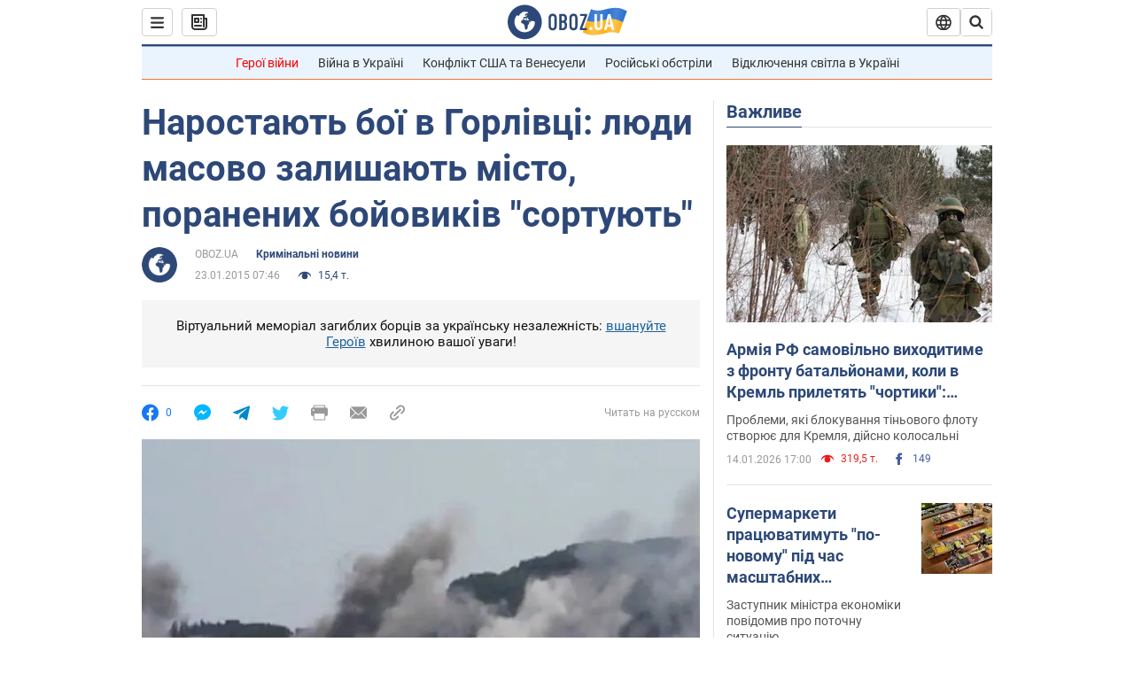

--- FILE ---
content_type: text/css
request_url: https://cdn.obozrevatel.com/news/commons/news.min.css?v=423567745
body_size: 23370
content:
a,abbr,acronym,address,applet,article,aside,audio,b,big,blockquote,body,button,canvas,caption,center,cite,code,dd,del,details,dfn,div,dl,dt,em,embed,fieldset,figcaption,figure,footer,form,h1,h2,h3,h4,h5,h6,header,html,i,iframe,img,ins,kbd,label,legend,li,mark,menu,nav,object,ol,output,p,pre,q,ruby,s,samp,section,small,span,strike,strong,sub,summary,sup,table,tbody,td,tfoot,th,thead,time,tr,tt,u,ul,var,video{margin:0;padding:0;border:0;font:inherit;font-size:100%;vertical-align:baseline;word-wrap:break-word;-webkit-tap-highlight-color:rgba(0,0,0,0)}article,aside,details,figcaption,figure,footer,header,menu,nav,section{display:block}body{line-height:1}ol,ul{list-style:none}li{line-height:1}blockquote,q{quotes:none}blockquote:after,blockquote:before,q:after,q:before{content:none}table{border-collapse:collapse;border-spacing:0}*{-webkit-box-sizing:border-box;box-sizing:border-box;outline:none}a{text-decoration:none}a,button{cursor:pointer}button{text-overflow:ellipsis;white-space:nowrap;overflow:hidden}button>*{pointer-events:none}button,input,select,textarea{font:inherit}.\--dark a:active,.\--dark a:hover{color:#fff}[draggable]{-webkit-user-select:none;-moz-user-select:none;-ms-user-select:none;user-select:none}@font-face{font-family:Roboto;font-style:italic;font-weight:400;font-display:swap;src:local("Roboto Italic"),local("Roboto-Italic"),url(https://fonts.gstatic.com/s/roboto/v20/KFOkCnqEu92Fr1Mu51xMIzIFKw.woff2) format("woff2");unicode-range:u+0400-045f,u+0490-0491,u+04b0-04b1,u+2116}@font-face{font-family:Roboto;font-style:italic;font-weight:400;font-display:swap;src:local("Roboto Italic"),local("Roboto-Italic"),url(https://fonts.gstatic.com/s/roboto/v20/KFOkCnqEu92Fr1Mu51xIIzI.woff2) format("woff2");unicode-range:u+00??,u+0131,u+0152-0153,u+02bb-02bc,u+02c6,u+02da,u+02dc,u+2000-206f,u+2074,u+20ac,u+2122,u+2191,u+2193,u+2212,u+2215,u+feff,u+fffd}@font-face{font-family:Roboto;font-style:normal;font-weight:400;font-display:swap;src:local("Roboto"),local("Roboto-Regular"),url(https://fonts.gstatic.com/s/roboto/v20/KFOmCnqEu92Fr1Mu5mxKOzY.woff2) format("woff2");unicode-range:u+0400-045f,u+0490-0491,u+04b0-04b1,u+2116}@font-face{font-family:Roboto;font-style:normal;font-weight:400;font-display:swap;src:local("Roboto"),local("Roboto-Regular"),url(https://fonts.gstatic.com/s/roboto/v20/KFOmCnqEu92Fr1Mu4mxK.woff2) format("woff2");unicode-range:u+00??,u+0131,u+0152-0153,u+02bb-02bc,u+02c6,u+02da,u+02dc,u+2000-206f,u+2074,u+20ac,u+2122,u+2191,u+2193,u+2212,u+2215,u+feff,u+fffd}@font-face{font-family:Roboto;font-style:normal;font-weight:700;font-display:swap;src:local("Roboto Bold"),local("Roboto-Bold"),url(https://fonts.gstatic.com/s/roboto/v20/KFOlCnqEu92Fr1MmWUlfABc4EsA.woff2) format("woff2");unicode-range:u+0400-045f,u+0490-0491,u+04b0-04b1,u+2116}@font-face{font-family:Roboto;font-style:normal;font-weight:700;font-display:swap;src:local("Roboto Bold"),local("Roboto-Bold"),url(https://fonts.gstatic.com/s/roboto/v20/KFOlCnqEu92Fr1MmWUlfBBc4.woff2) format("woff2");unicode-range:u+00??,u+0131,u+0152-0153,u+02bb-02bc,u+02c6,u+02da,u+02dc,u+2000-206f,u+2074,u+20ac,u+2122,u+2191,u+2193,u+2212,u+2215,u+feff,u+fffd}html{margin-left:calc(100vw - 100%);margin-right:0}body{font-family:Roboto,Arial,sans-serif;font-size:14px;line-height:1.35;background:#fff;display:-webkit-box;display:-ms-flexbox;display:flex;-webkit-box-pack:justify;-ms-flex-pack:justify;justify-content:space-between;-webkit-box-orient:horizontal;-webkit-box-direction:normal;-ms-flex-flow:row nowrap;flex-flow:row nowrap;-webkit-font-smoothing:antialiased}body .qs-datepicker-container{overflow:visible;z-index:2;max-width:300px;width:300px;padding:0 15px;background:var(--white);font-family:Roboto,sans-serif;border-color:var(--grey-1);-webkit-box-shadow:0 2px 4px rgba(0,0,0,.2);box-shadow:0 2px 4px rgba(0,0,0,.2)}body .qs-datepicker{position:relative}body .qs-controls{padding:13px 0;background:var(--white);border-bottom:1px solid var(--grey-1)}body .qs-arrow:hover{background:transparent}body .qs-arrow.qs-left:after,body .qs-arrow.qs-right:after{width:7px;height:7px;border:none;border-top:2px solid var(--grey-5)}body .qs-arrow.qs-left:after{border-left:2px solid var(--grey-5);-webkit-transform:rotate(-45deg);transform:rotate(-45deg);border-right-color:transparent}body .qs-arrow.qs-right:after{border-right:2px solid var(--grey-5);-webkit-transform:rotate(45deg);transform:rotate(45deg);border-left-color:transparent}body .qs-month-year{font-weight:700;color:var(--grey-5);pointer-events:none;cursor:auto}body .qs-day{display:none}body .qs-squares{padding:15px 0 10px;font-size:14px;-webkit-box-pack:center;-ms-flex-pack:center;justify-content:center}body .qs-square{width:35px;height:35px;border-radius:50%}body .qs-square:not(.qs-empty):not(.qs-disabled):not(.qs-day):not(.qs-active):hover{background:var(--white);border:1px solid var(--grey-8)}body .qs-num{margin:3px 0}body .qs-current{background:inherit;font-weight:700;border:1px solid var(--grey-8);text-decoration:none}body .qs-active{color:var(--white);background:var(--blue-accent);text-decoration:none;font-weight:400}body.lightbox-open{overflow:hidden}body.\--mobile body{display:block;padding-left:0}:root{--white:#fff;--white-opacity-1:hsla(0,0%,100%,0.2);--black:#000;--blue:#435f9f;--blue-1:#f4fafe;--blue-2:#005bbb;--blue-3:#1778f2;--blue-3-hover:#1771e3;--blue-4:#576d93;--blue-5:#156ad4;--blue-6:#4a85d3;--blue-7:#4895bb;--blue-8:#c0d6ec;--blue-9:#c5cae9;--blue-10:#64b5f6;--blue-11:#eaf4ff;--blue-12:#5664ac;--blue-13:#a4b9cd;--blue-14:#5e85aa;--blue-15:#ebf7ff;--blue-16:#ecf6fe;--blue-linkedin:#0077b7;--blue-twitter:#3cf;--blue-accent:#2d4878;--blue-light:#1c629c;--blue-hover:#06a1ea;--blue-google:#386cd2;--blue-telegram:#08c;--grey-1:#e2e2e2;--grey-2:#999;--grey-3:#cfcfcf;--grey-4:#555;--grey-5:#333;--grey-6:#f0f0f0;--grey-7:#898989;--grey-8:#b6b6b6;--grey-9:#f7f7f7;--grey-10:#121212;--grey-11:#abb6c9;--grey-12:#eaeaea;--grey-13:#f9f9f9;--grey-14:#666;--grey-15:#cfd8dc;--grey-16:#3f3f46;--grey-const:#d0d0d0;--grey-data:#7b7b7b;--grey-lang:#e9e9e9;--grey-theme:#f5f5f5;--grey-dark:#3b3b3b;--grey-subscribe-text:#a1a6af;--red:#ea1d1d;--red-1:#f94343;--red-2:#c6402d;--red-clean:red;--yellow:#ffd500;--orange:#ffccbc;--orange-1:#e58b16;--green:#c8e6c9;--green-1:#b2dfdb;--green-2:#1aa875;--green-3:#3f893b;--sport:#0c9e67;--economics:#9d4b9a;--travel:#f17132;--travel-bg:rgba(235,77,0,0.3);--med:#eca41a;--show:#e00e6f;--lady:#e294dc;--nerukhomi:#6b3c8c;--custom:#2d4878;--base-white:#fff;--base-white-opacity-1:hsla(0,0%,100%,0.2);--base-black:#000;--base-grey-2:#999;--base-grey-5:#333;--base-grey-6:#f0f0f0;--base-grey-7:#898989;--base-grey-13:#f9f9f9;--base-grey-const:#d0d0d0;--blue-bg-light:#ebf1fb;--text-dark:#191b1e;--text-secondary:#4d5158;--blue-primary:#2b74d3;--red-strong:#ff1414;--black-opacity-1:rgba(0,0,0,0.1);--black-opacity-6:rgba(0,0,0,0.6)}body.\--mobile div[id*=__google-cache]{width:100%!important}body.\--mobile div[id*=__google-cache]+div[style*=position]{position:static!important}.langSwitcher{display:-webkit-box;display:-ms-flexbox;display:flex;-webkit-box-orient:horizontal;-webkit-box-direction:normal;-ms-flex-flow:row nowrap;flex-flow:row nowrap;-webkit-box-align:stretch;-ms-flex-align:stretch;align-items:stretch}.langSwitcher_link{height:32px;padding:0 10px;font-size:12px;line-height:32px;font-weight:700;text-transform:uppercase;color:var(--base-grey-5);background:var(--base-white);border:1px solid var(--base-grey-const);border-radius:0 4px 4px 0;pointer-events:auto;position:relative;z-index:2}.langSwitcher_link.\--ukr{margin-right:-1px;border-radius:4px 0 0 4px}.langSwitcher_link.\--active{position:static;pointer-events:none;color:var(--base-grey-2);background:var(--base-grey-6)}.langSwitcher_link:hover{background:var(--base-grey-13)}.langSwitcher_link:active{background:var(--base-grey-6)}body.\--mobile .langSwitcher{border:none}body.\--mobile .langSwitcher_link{background:var(--base-white);color:var(--base-grey-5);border:1px solid transparent}body.\--mobile .langSwitcher_link.\--active{border-color:var(--base-grey-const);border-radius:4px;color:var(--base-grey-5);background:var(--base-white)}body.\--mobile .langSwitcher_link.\--ukr{margin-right:10px;border-radius:4px}body.\--mobile .langSwitcher_link:not(.\--active){padding-top:1px}html.\--noScroll{overflow:hidden}.headerSearch{position:relative;width:36px;height:32px;cursor:pointer}.headerSearch.\--active .headerSearch_form{width:300px}.headerSearch.\--active .headerSearch_input{padding:5px 15px 5px 35px}.headerSearch.\--active .headerSearch_btn{width:34px;pointer-events:all}.headerSearch.\--active .headerSearch_btn:active,.headerSearch.\--active .headerSearch_btn:hover{background:var(--base-white)}.headerSearch.\--active .headerSearch_btn.\--close{pointer-events:auto;width:35px;z-index:1}.headerSearch.\--active .headerSearch_btn.\--close:hover{background:var(--base-grey-13)}.headerSearch.\--active .headerSearch_btn.\--close:active{background:var(--base-grey-6)}.headerSearch.\--active .headerSearch_btn_text{display:none}.headerSearch_form{position:absolute;top:0;right:0;z-index:2;height:100%;width:inherit;border:1px solid var(--base-grey-const);border-radius:4px;-webkit-transition:width .2s ease-in-out;transition:width .2s ease-in-out;will-change:width;cursor:pointer;overflow:hidden}.headerSearch_input{width:100%;height:100%;padding:5px 15px;border-radius:inherit;-webkit-box-shadow:none;box-shadow:none;border-color:transparent;cursor:pointer;-webkit-appearance:none;margin:0}.headerSearch_input::-ms-clear,.headerSearch_input::-ms-reveal{display:none;width:0;height:0}.headerSearch_input::-webkit-search-cancel-button,.headerSearch_input::-webkit-search-decoration,.headerSearch_input::-webkit-search-results-button,.headerSearch_input::-webkit-search-results-decoration{display:none}.headerSearch_input::-webkit-input-placeholder{font-size:13px;line-height:135%;color:var(--base-grey-2)}.headerSearch_input::-moz-placeholder{font-size:13px;line-height:135%;color:var(--base-grey-2)}.headerSearch_input:-ms-input-placeholder{font-size:13px;line-height:135%;color:var(--base-grey-2)}.headerSearch_input::-ms-input-placeholder{font-size:13px;line-height:135%;color:var(--base-grey-2)}.headerSearch_input::placeholder{font-size:13px;line-height:135%;color:var(--base-grey-2)}.headerSearch_btn{position:absolute;top:0;left:0;display:-webkit-box;display:-ms-flexbox;display:flex;-webkit-box-align:center;-ms-flex-align:center;align-items:center;-webkit-box-pack:center;-ms-flex-pack:center;justify-content:center;height:30px;width:100%;background:var(--white);-webkit-box-shadow:none;box-shadow:none;border:none;pointer-events:none}.headerSearch_btn.\--close{right:0;left:auto;z-index:-1}.headerSearch_icon{width:18px;height:18px}.headerSearch_btn_text{margin:1px 0 0 8px;font-weight:700;font-size:12px;line-height:14px;text-transform:uppercase;color:var(--base-grey-5)}body.\--mobile .headerSearch{height:50px;width:36px}body.\--mobile .headerSearch.\--active .headerSearch_form{width:100vw}body.\--mobile .headerSearch.\--active .headerSearch_input{padding:5px 35px 5px 50px}body.\--mobile .headerSearch.\--active .headerSearch_btn{left:12px}body.\--mobile .headerSearch.\--active .headerSearch_btn.\--close{left:auto}body.\--mobile .headerSearch.\--active .headerSearch_btn:active,body.\--mobile .headerSearch.\--active .headerSearch_btn:hover{background:var(--white)}body.\--mobile .headerSearch_form{border:none}body.\--mobile .headerSearch_form:hover .headerSearch_btn{background:var(--white)}body.\--mobile .headerSearch_btn{right:4px;height:100%;width:34px}body.\--mobile .headerSearch_icon{width:22px;height:22px;-webkit-transform:translateY(0);transform:translateY(0)}body.\--mobile .headerSearch_input{border:none}body.\--mobile .headerSearch_btn_text{display:none}.lazyImg.\--desktopH50{height:50px}.lazyImg.\--desktopH80{height:80px}.lazyImg.\--desktopH125{height:125px}.lazyImg.\--desktopH128{height:128px}.lazyImg.\--desktopH143{height:143px}.lazyImg.\--desktopH160{height:160px}.lazyImg.\--desktopH200{height:200px}.lazyImg.\--desktopH235{height:235px}.lazyImg.\--desktopH274{height:274px}.lazyImg.\--desktopH275{height:275px}.lazyImg.\--desktopH355{height:355px}.lazyImg.\--desktopH358{height:358px}.lazyImg.\--desktopH423{height:423px}.lazyImg.\--desktopH424{height:424px}.lazyImg.\--desktopH461{height:461px}.lazyImg.\--desktopH462{height:462px}@media only screen and (max-width:1499px){.lazyImg.\--tabletH50{height:50px}.lazyImg.\--tabletH80{height:80px}.lazyImg.\--tabletH90{height:90px}.lazyImg.\--tabletH120{height:120px}.lazyImg.\--tabletH125{height:125px}.lazyImg.\--tabletH128{height:128px}.lazyImg.\--tabletH143{height:143px}.lazyImg.\--tabletH144{height:144px}.lazyImg.\--tabletH195{height:195px}.lazyImg.\--tabletH200{height:200px}.lazyImg.\--tabletH255{height:255px}.lazyImg.\--tabletH300{height:300px}.lazyImg.\--tabletH309{height:309px}}@media only screen and (max-width:1499px) and (min-width:600px){body:not([class~="--mobile"]) .lazyImg{min-height:auto!important}}.time{display:-webkit-inline-box;display:-ms-inline-flexbox;display:inline-flex;-webkit-box-align:center;-ms-flex-align:center;align-items:center;font-size:12px;line-height:1.35;color:var(--grey-2);white-space:nowrap;text-align:center}.time_updateIcon{margin-right:7px;vertical-align:bottom}.time_updateValue{color:var(--blue-accent)}.breadcrumbs{margin:20px 0}.breadcrumbs .breadcrumbs_logo{height:29px;margin:0 5px 0 -1px}.breadcrumbs .breadcrumbs_logoIcon{height:20px}.breadcrumbs .breadcrumbs_items{position:relative;display:-webkit-box;display:-ms-flexbox;display:flex;-webkit-box-orient:horizontal;-webkit-box-direction:normal;-ms-flex-flow:row wrap;flex-flow:row wrap;-webkit-box-align:center;-ms-flex-align:center;align-items:center}.breadcrumbs .breadcrumbs_items li:first-child{margin-top:3px}.breadcrumbs .breadcrumbs_items li:last-child .breadcrumbs_item{pointer-events:none}.breadcrumbs .breadcrumbs_item{font-size:12px;line-height:135%;color:var(--grey-2)}.breadcrumbs .breadcrumbs_item:before{content:"/";display:inline-block;margin:0 5px;color:inherit;font-size:inherit}body.\--mobile .breadcrumbs .breadcrumbs_item:before{margin:0 3px}.themeLine{display:-webkit-box;display:-ms-flexbox;display:flex;-webkit-box-orient:horizontal;-webkit-box-direction:normal;-ms-flex-direction:row;flex-direction:row;-ms-flex-wrap:nowrap;flex-wrap:nowrap;-webkit-box-align:center;-ms-flex-align:center;align-items:center;-webkit-box-pack:center;-ms-flex-pack:center;justify-content:center;padding:10px 0;margin:0 20px;background:#eaf4ff;border-top:1px solid rgba(45,72,120,.4);border-bottom:1px solid var(--travel)}.themeLine.\--offsetTop{margin-bottom:20px}.themeLine_title{margin:0 20px 0 0;font-weight:700;font-size:14px;line-height:1.16;color:var(--grey-5)}.themeLine_list{display:-webkit-box;display:-ms-flexbox;display:flex;-webkit-box-orient:horizontal;-webkit-box-direction:normal;-ms-flex-direction:row;flex-direction:row;-ms-flex-wrap:nowrap;flex-wrap:nowrap;-webkit-box-pack:justify;-ms-flex-pack:justify;justify-content:space-between;-webkit-box-align:center;-ms-flex-align:center;align-items:center}.themeLine_link{font-size:14px;line-height:1.16;color:var(--grey-5)}.themeLine_link:hover{text-decoration:underline}.themeLine_item{position:relative;margin:0 7px 0 0;padding:0 15px 0 0}.themeLine_item:last-child{margin:0;padding:0}.themeLine_item:last-child:before{content:none}.themeLine_item:first-child .themeLine_link{color:red}body.\--mobile .themeLine{-webkit-box-pack:start;-ms-flex-pack:start;justify-content:flex-start;padding:11px 15px;overflow-x:auto;margin:50px 0 0}body.\--mobile .themeLine.\--mobileHide,body.\--mobile .themeLine_title{display:none}body.\--mobile .themeLine_list{padding-right:15px}body.\--mobile .themeLine_item{white-space:nowrap}body.\--mobile .themeLine_item:before{content:none}:root{--header-sticky-background:#fff;--header-sticky-border:#2d4878;--header-sticky-black-1:#10232b;--header-sticky-black-2:#10232b}.darkTheme,.Telefeed-darkTheme{--header-sticky-background:#111717;--header-sticky-border:#1c629c;--header-sticky-black-1:#898989;--header-sticky-black-2:#bebebe}.headerSticky{position:-webkit-sticky;position:sticky;top:0;z-index:101;max-width:1348px;width:100%;padding:0 20px;background:var(--header-sticky-background);height:52px}.headerSticky.\--telefeed{max-width:1000px}.headerSticky.\--hidden{display:none}.headerSticky.\--mainPage{position:fixed;-webkit-transform:translateY(-100%);transform:translateY(-100%);-webkit-animation:menu-appearance .3s ease-out;animation:menu-appearance .3s ease-out;-webkit-animation-fill-mode:forwards;animation-fill-mode:forwards}@-webkit-keyframes menu-appearance{to{-webkit-transform:translateZ(0);transform:translateZ(0)}}@keyframes menu-appearance{to{-webkit-transform:translateZ(0);transform:translateZ(0)}}.headerSticky_inner{height:inherit;padding:6px 0;-ms-flex-align:center;-webkit-box-pack:center;-ms-flex-pack:center;justify-content:center;border-bottom:2px solid var(--header-sticky-border)}.headerSticky_inner,.headerSticky_left{display:-webkit-box;display:-ms-flexbox;display:flex;-webkit-box-align:center;align-items:center}.headerSticky_left{-webkit-box-flex:1;-ms-flex:1 0 310px;flex:1 0 310px;-webkit-box-orient:horizontal;-webkit-box-direction:normal;-ms-flex-direction:row;flex-direction:row;-ms-flex-align:center}.headerSticky_left .newsBtn{margin:0 0 0 10px}.headerSticky_right{-webkit-box-flex:1;-ms-flex:1 0 310px;flex:1 0 310px;display:-webkit-box;display:-ms-flexbox;display:flex;-webkit-box-orient:horizontal;-webkit-box-direction:normal;-ms-flex-direction:row;flex-direction:row;-ms-flex-wrap:nowrap;flex-wrap:nowrap;-webkit-box-align:center;-ms-flex-align:center;align-items:center;-webkit-box-pack:end;-ms-flex-pack:end;justify-content:flex-end;-webkit-column-gap:10px;-moz-column-gap:10px;column-gap:10px}.headerSticky_logo{position:relative;text-align:center;height:40px}.headerSticky_logoImg{height:inherit}.headerSticky_logoImg.\--dark{display:none}@media only screen and (max-width:1499px){.headerSticky{max-width:1000px}}body.\--mobile .headerSticky{margin:0;width:100%;padding:0}body.\--mobile .headerSticky .headerLangSwitcher{display:none}body.\--mobile .headerSticky_inner{padding:5px 6px;height:100%}body.\--mobile .headerSticky_left,body.\--mobile .headerSticky_right{-webkit-box-flex:1;-ms-flex:1 0;flex:1 0}body.\--mobile .headerSticky_left .newsBtn{margin:0}body.\--mobile .headerSticky_right .user,body.\--mobile .langSwitcher{display:none}.icon{display:-webkit-inline-box;display:-ms-inline-flexbox;display:inline-flex;-webkit-box-align:center;-ms-flex-align:center;align-items:center;color:var(--icon-color)}.icon.\--icon-logo-googleNews{--icon-color:#4285f4}.icon.\--icon-logo-facebook{--icon-color:#3c5a99}.icon.\--icon-logo-twitter{--icon-color:#3cf}.icon.\--icon-logo-youtube{--icon-color:red}.icon.\--icon-logo-telegram{--icon-color:#229ed9}.icon.\--icon-logo-viber{--icon-color:#7360f2}.icon.\--icon-rss{--icon-color:#ff712f}.headerDropMenu{position:fixed;top:139px;left:50%;-webkit-transform:translateX(-50%);transform:translateX(-50%);z-index:100;width:1348px;background:var(--base-white);display:none;overflow-x:hidden;overflow-y:auto;padding:0 20px;text-transform:none;font-weight:400;margin:0 auto}.headerDropMenu.\--open{display:block}.headerDropMenu.\--sticky{height:calc(100vh - 52px);top:52px}.headerDropMenu_inner{max-width:1348px;margin:0 auto}.headerDropMenu_inner.\--telefeed{max-width:1000px}.headerDropMenu_inner>:last-child{border-bottom:none}.headerDropMenu_heading{-webkit-box-orient:horizontal;-webkit-box-direction:normal;-ms-flex-flow:row nowrap;flex-flow:row nowrap;-webkit-box-pack:justify;-ms-flex-pack:justify;justify-content:space-between;padding:10px 0}.headerDropMenu_google,.headerDropMenu_heading{display:none;border-bottom:1px solid var(--grey-1)}.headerDropMenu_google{padding:15px 0}.headerDropMenu_googleLink{display:-webkit-box;display:-ms-flexbox;display:flex;-webkit-box-orient:horizontal;-webkit-box-direction:normal;-ms-flex-flow:row nowrap;flex-flow:row nowrap;-webkit-box-pack:start;-ms-flex-pack:start;justify-content:flex-start;-webkit-box-align:center;-ms-flex-align:center;align-items:center}.headerDropMenu_googleIcon{margin:0 15px 0 0}.headerDropMenu_googleText{font-size:14px;line-height:1.35;color:var(--base-grey-5)}.headerDropMenu_section{padding:25px 0;width:100%;display:-webkit-box;display:-ms-flexbox;display:flex;-webkit-box-orient:horizontal;-webkit-box-direction:normal;-ms-flex-flow:row nowrap;flex-flow:row nowrap;-webkit-box-align:start;-ms-flex-align:start;align-items:flex-start;border-bottom:1px solid var(--grey-1);text-align:left}.headerDropMenu_sectionHeading{width:17%;margin:5px 0}.headerDropMenu_sectionTitle{font-size:16px;line-height:2;font-weight:700;color:var(--blue-accent)}.headerDropMenu_sectionTitle:hover{text-decoration:underline}.headerDropMenu_sectionContent{width:81%;display:-webkit-box;display:-ms-flexbox;display:flex;-webkit-box-orient:horizontal;-webkit-box-direction:normal;-ms-flex-flow:row wrap;flex-flow:row wrap;-webkit-box-align:start;-ms-flex-align:start;align-items:flex-start}.headerDropMenu_sectionContent.\--row .headerDropMenu_sectionLink{width:auto}.headerDropMenu_sectionLink{width:100%;max-width:-webkit-max-content;max-width:-moz-max-content;max-width:max-content;margin:5px 35px 5px 0;font-size:15px;color:var(--grey-5);line-height:2}.headerDropMenu_sectionLink:hover{text-decoration:underline}.headerDropMenu_sectionLink.\--bold{font-weight:700;font-size:16px}.headerDropMenu_sectionLink.\--hot{color:var(--red)}.headerDropMenu_sectionLink .headerDropMenu_project{display:block;height:28px}.headerDropMenu_sectionLink .headerDropMenu_project.\--magazine{padding:8px 0}@media only screen and (max-width:1499px){.headerDropMenu{width:1000px}}body.\--mobile .headerDropMenu{top:52px;left:0;width:100%;height:100%;-webkit-transform:none;transform:none}body.\--mobile .headerDropMenu_heading,body.\--mobile .headerDropMenu_heading .langSwitcher{display:-webkit-box;display:-ms-flexbox;display:flex}body.\--mobile .headerDropMenu_heading .langSwitcher .langSwitcher_link.\--active{background:var(--grey-theme)}body.\--mobile .headerDropMenu_google{display:block}body.\--mobile .headerDropMenu_sectionHeading{width:100%;margin:0 0 10px}body.\--mobile .headerDropMenu_section{-webkit-box-orient:vertical;-webkit-box-direction:normal;-ms-flex-direction:column;flex-direction:column}body.\--mobile .headerDropMenu_section .headerDropMenu_sectionContent{width:100%}body.\--mobile .headerDropMenu_section .headerDropMenu_sectionLink{width:50%;max-width:100%;margin:0}body.\--mobile .headerDropMenu_section:nth-child(7) .headerDropMenu_sectionHeading,body.\--mobile .headerDropMenu_section:nth-child(8) .headerDropMenu_sectionHeading{display:none}body.\--mobile .headerDropMenu_section{padding:15px 0}.headerLangSwitcher{position:relative;width:38px;height:32px;background:var(--base-white);border:1px solid var(--base-grey-const);border-radius:3px;cursor:pointer}.headerLangSwitcher .headerLangSwitcher_btn{width:100%;height:100%;display:-webkit-box;display:-ms-flexbox;display:flex;-webkit-box-align:center;-ms-flex-align:center;align-items:center;-webkit-box-pack:center;-ms-flex-pack:center;justify-content:center}.headerLangSwitcher .headerLangSwitcher_list{width:100%;min-width:-webkit-max-content;min-width:-moz-max-content;min-width:max-content;display:-webkit-box;display:-ms-flexbox;display:flex;-webkit-box-orient:vertical;-webkit-box-direction:normal;-ms-flex-direction:column;flex-direction:column;background:var(--base-white);position:absolute;opacity:0;z-index:-1;top:47px;right:-10px;padding:0 20px;border:1px solid var(--base-grey-const);-webkit-box-shadow:0 4px 10px rgba(0,0,0,.2);box-shadow:0 4px 10px rgba(0,0,0,.2);border-radius:4px;height:auto;max-height:0;-webkit-transition:all .3s;transition:all .3s;overflow:hidden;cursor:default}.headerLangSwitcher .headerLangSwitcher_list:before{content:"";position:absolute;background:var(--base-white);width:20px;height:20px;border-top:1px solid var(--base-grey-const);border-left:1px solid var(--base-grey-const);-webkit-transform:rotate(45deg);transform:rotate(45deg);top:-11px;right:17px;z-index:1}.headerLangSwitcher .headerLangSwitcher_list.\--show{overflow:visible;opacity:1;z-index:101;max-height:700px}.headerLangSwitcher .headerLangSwitcher_item{padding:10px;position:relative;border-radius:4px;display:-webkit-box;display:-ms-flexbox;display:flex;-webkit-box-align:center;-ms-flex-align:center;align-items:center;margin:0 0 3px}.headerLangSwitcher .headerLangSwitcher_item:last-child{margin:0}.headerLangSwitcher .headerLangSwitcher_item.\--active,.headerLangSwitcher .headerLangSwitcher_item:hover{background:var(--grey-theme)}.headerLangSwitcher .headerLangSwitcher_item.\--active .headerLangSwitcher_link{z-index:-1}.headerLangSwitcher .headerLangSwitcher_link{position:absolute;inset:0;z-index:1}.headerLangSwitcher .headerLangSwitcher_title{font-weight:700;font-size:14px;line-height:135%;text-align:center}.headerLangSwitcher .headerLangSwitcher_titleSmall{font-weight:700;font-size:12px;line-height:14px;display:none}.headerLangSwitcher.\--active .headerLangSwitcher_list{max-height:700px;opacity:1;padding:20px;z-index:101;overflow:visible}body.\--mobile .headerLangSwitcher.\--small{width:100%;max-width:-webkit-max-content;max-width:-moz-max-content;max-width:max-content;border:none}body.\--mobile .headerLangSwitcher.\--small .headerLangSwitcher_btn{display:none}body.\--mobile .headerLangSwitcher.\--small .headerLangSwitcher_list{display:-webkit-box;display:-ms-flexbox;display:flex;opacity:1;max-height:100%;position:static;overflow:visible;-webkit-box-orient:horizontal;-webkit-box-direction:normal;-ms-flex-direction:row;flex-direction:row;border:none;-webkit-box-shadow:none;box-shadow:none;padding:0}body.\--mobile .headerLangSwitcher.\--small .headerLangSwitcher_list:before{content:none}body.\--mobile .headerLangSwitcher.\--small .headerLangSwitcher_item{padding:8px 10px;margin:0 4px 0 0}body.\--mobile .headerLangSwitcher.\--small .headerLangSwitcher_item.\--active{border:1px solid var(--base-grey-const);background:var(--grey-theme)}body.\--mobile .headerLangSwitcher.\--small .headerLangSwitcher_item:last-child{margin:0}body.\--mobile .headerLangSwitcher.\--small .headerLangSwitcher_flag,body.\--mobile .headerLangSwitcher.\--small .headerLangSwitcher_title{display:none}.fontMagnifier,body.\--mobile .headerLangSwitcher.\--small .headerLangSwitcher_titleSmall{display:-webkit-box;display:-ms-flexbox;display:flex}.fontMagnifier{-webkit-box-align:center;-ms-flex-align:center;align-items:center}.fontMagnifier_btn{margin:0 5px;padding:5px 7px}.fontMagnifier_btn.\--active{padding:4px 6px;border:1px solid var(--grey-const);border-radius:4px;background:var(--grey-theme)}.tooltip{position:relative}.tooltip.\--open .tooltip_btn{text-decoration:underline}.tooltip.\--open .tooltip_btn:after{-webkit-transform:rotate(225deg) translate(-2px,-3px);transform:rotate(225deg) translate(-2px,-3px)}.tooltip.\--open .tooltip_content{display:block}.tooltip_btn{position:relative;border:none;-webkit-box-shadow:none;box-shadow:none;background:transparent;font-size:16px;font-weight:700;color:var(--blue-accent);padding-right:25px}.tooltip_btn:after{content:"";position:absolute;right:10px;top:30%;display:block;-webkit-box-sizing:border-box;box-sizing:border-box;width:7px;height:7px;border-bottom:2px solid var(--blue-accent);border-right:2px solid var(--blue-accent);-webkit-transform:rotate(45deg);transform:rotate(45deg);-webkit-transition:-webkit-transform .3s ease-out;transition:-webkit-transform .3s ease-out;transition:transform .3s ease-out;transition:transform .3s ease-out,-webkit-transform .3s ease-out}.tooltip_content{position:absolute;z-index:1;top:41px;right:0;min-width:130px;display:none;padding:20px;background:var(--white);border:1px solid var(--grey-1);border-radius:4px;-webkit-box-shadow:0 2px 4px var(--white-opacity-1);box-shadow:0 2px 4px var(--white-opacity-1)}.section{width:100%;margin:0 0 20px}.section.\--noTop .section_content{padding:0 18px}.section.\--bgBlue .section_content{background:var(--blue-1)}.section.sectionTv{padding:0 20px}.section.\--sectionOther .newsImgRowTime,.section.\--sectionOther .newsImgTop,.section.\--sectionPersonNews .newsImgRowTime,.section.\--sectionPersonNews .newsImgTop{border-bottom:1px solid var(--grey-1)}.section.\--sectionOther .newsImgTop,.section.\--sectionPersonNews .newsImgTop{padding-bottom:30px}.section.\--sectionOther .newsImgRowTime,.section.\--sectionPersonNews .newsImgRowTime{padding-bottom:10px}.section.\--sectionOther .newsImgRowTime:last-of-type,.section.\--sectionPersonNews .newsImgRowTime:last-of-type{border-bottom:none}.section.\--servicePage{width:calc(100% - 230px);margin:25px 115px}.section.\--tvSettings{padding:0 20px}.section .section_withoutNews{width:100%;display:-webkit-box;display:-ms-flexbox;display:flex;-webkit-box-align:center;-ms-flex-align:center;align-items:center;-webkit-box-pack:center;-ms-flex-pack:center;justify-content:center;background:var(--grey-theme);padding:20px 10px}.section .section_withoutNews span{font-weight:400;font-size:14px;line-height:135%;text-align:center;color:var(--grey-4)}.section_headingWrap{padding:0 0 3px;border-bottom:1px solid var(--grey-1);display:-webkit-box;display:-ms-flexbox;display:flex;-webkit-box-orient:horizontal;-webkit-box-direction:normal;-ms-flex-flow:row nowrap;flex-flow:row nowrap;-webkit-box-pack:start;-ms-flex-pack:start;justify-content:flex-start;-webkit-box-align:baseline;-ms-flex-align:baseline;align-items:baseline}.section_headingWrap.\--tv{border-bottom-color:rgba(var(--grey-1),.2)}.section_headingWrap .sectionLink{margin:0 0 0 auto}.section_headingWrap.\--servicePage{margin:25px 20px}.section_headingWrap.\--tvSettings{margin:25px 0 20px}.section_headingWrap.\--notFound{margin:0 20px}.section_heading{width:auto}.section_heading .section_link{margin:0}.section_titleLink{position:relative;display:inline-block;margin:0 auto 0 0;color:var(--blue-accent);font-size:20px;font-weight:700}.section_titleLink:first-letter{text-transform:uppercase}.section_titleLink:after{content:"";position:absolute;bottom:-4px;left:0;z-index:1;display:block;height:1px;width:100%;background:var(--blue-accent)}.section_titleLink.\--med{color:var(--med)}.section_titleLink.\--med:after{background:var(--med)}.section_titleLink.\--sport{color:var(--sport)}.section_titleLink.\--sport:after{background:var(--sport)}.section_titleLink.\--economics{color:var(--economics)}.section_titleLink.\--economics:after{background:var(--economics)}.section_titleLink.\--travel{color:var(--travel)}.section_titleLink.\--travel:after{background:var(--travel)}.section_titleLink.\--lady{color:var(--lady)}.section_titleLink.\--lady:after{background:var(--lady)}.section_titleLink.\--show{color:var(--show)}.section_titleLink.\--show:after{background:var(--show)}.section_titleLink.\--top{color:var(--red)}.section_titleLink.\--top:after{background:var(--red)}.section_titleLink.\--nerukhomi{color:var(--nerukhomi)}.section_titleLink.\--nerukhomi:after{background:var(--nerukhomi)}.section_titleLink.\--custom{color:var(--custom)}.section_titleLink.\--custom:after{background:var(--custom)}.section_content{width:100%}.section_content.\--right article{border-bottom:1px solid var(--grey-1)}.section_content.\--right article:last-of-type{border-bottom:none}@media only screen and (max-width:1499px){.section.\--servicePage{width:calc(100% - 40px);margin:25px 20px}}body.\--mobile .section.sectionTv{padding:0}body.\--mobile .section.\--sectionOther .newsImgTop,body.\--mobile .section.\--sectionPersonNews .newsImgTop{padding-bottom:20px;padding-top:0}body.\--mobile .section.\--sectionOther .newsImgTop .newsImgTop_imgWrap,body.\--mobile .section.\--sectionPersonNews .newsImgTop .newsImgTop_imgWrap{width:calc(100% + 30px)}body.\--mobile .section.\--sectionPersonNews .newsImgTop_descr{display:none}body.\--mobile .section.\--sectionPersonNews .newsImgTop_footer{width:100%}body.\--mobile .section.\--servicePage{width:calc(100% - 30px);margin:20px 15px}body.\--mobile .section.\--tvSettings{padding:0 15px}body.\--mobile .section_headingWrap{padding:0 0 3px 15px}body.\--mobile .section_headingWrap.\--servicePage{-webkit-box-orient:vertical;-webkit-box-direction:normal;-ms-flex-direction:column;flex-direction:column;-webkit-box-align:start;-ms-flex-align:start;align-items:flex-start;padding:0 15px 1px;margin:0}body.\--mobile .section_headingWrap.\--servicePage .section_heading{margin:20px 0 0;padding:0 15px 2px 0;border-bottom:none;-webkit-box-orient:vertical;-webkit-box-direction:normal;-ms-flex-flow:column wrap;flex-flow:column wrap}body.\--mobile .section_headingWrap.\--tvSettings{border-bottom:none}body.\--mobile .section_content.\--right>:first-child .newsImg_imgWrap{display:block;width:calc(100% + 30px);margin:0 0 15px -15px}body.\--mobile .section_content.\--amp{padding:0 15px}body.\--mobile .section_content.\--amp>:first-child{padding:0 0 20px}body.\--mobile .section_content.\--amp>:first-child .newsImg_imgWrap{display:block;width:calc(100% + 30px);margin:0 0 15px -15px}body.\--mobile .section_content.\--amp>:last-of-type{border-bottom:none}.headerBiding{display:-webkit-box;display:-ms-flexbox;display:flex;width:100%;-webkit-box-orient:vertical;-webkit-box-direction:normal;-ms-flex-direction:column;flex-direction:column;-webkit-box-pack:center;-ms-flex-pack:center;justify-content:center;-webkit-box-align:center;-ms-flex-align:center;align-items:center;overflow:hidden;position:relative;margin:20px 0 30px;background:var(--grey-theme)}.headerBiding.\--size_300x250{min-height:300px}.headerBiding.idealBanner{min-height:187px}.headerBiding.\--size_330x280{min-height:322px}.headerBiding.\--size_300x250 div{min-width:300px;min-height:250px}.headerBiding.\--size_330x280 div{min-width:330px;min-height:280px}.headerBiding.\--size_300x100{min-height:100px;padding:0}.headerBiding.\--size_stickBottom div,.headerBiding.\--size_stickTop div,.headerBiding.\--size_vertical div{min-width:300px}.headerBiding.\--size_horizontal div{min-width:970px;max-width:1326px}.headerBiding.\--size_square div{min-width:540px}.headerBiding.\--size_branding,.headerBiding.\--size_vertical{overflow:hidden}.headerBiding.\--size_branding{margin:0;padding:0;background:transparent}.headerBiding.\--size_300x100,.headerBiding.\--size_300x250,.headerBiding.\--size_330x280,.headerBiding.\--size_horizontal,.headerBiding.\--size_square,.headerBiding.\--size_vertical,.headerBiding.idealBanner,.headerBiding.page_sectionTopBanner{border:1px solid #e2e2e2}.headerBiding.\--size_300x100:after,.headerBiding.\--size_300x250:after,.headerBiding.\--size_330x280:after,.headerBiding.\--size_horizontal:after,.headerBiding.\--size_square:after,.headerBiding.\--size_vertical:after,.headerBiding.idealBanner:after,.headerBiding.page_sectionTopBanner:after{content:"\440\435\43A\43B\430\43C\430";color:var(--grey-2);font-size:10px;text-transform:uppercase;letter-spacing:1em;line-height:1.35;position:absolute;top:9px;left:50%;-webkit-transform:translateX(-50%);transform:translateX(-50%)}.headerBiding.\--size_300x100,.headerBiding.\--size_300x250,.headerBiding.\--size_330x280,.headerBiding.\--size_horizontal,.headerBiding.\--size_square,.headerBiding.idealBanner{padding:30px 0 10px;position:relative}.headerBiding.\--size_vertical{padding:30px 0 0;min-height:250px}.headerBiding.\--size_horizontal{min-height:292px;padding:30px 10px 10px}.headerBiding.\--size_square{min-height:320px}.headerBiding.\--size_stickTop{min-height:100px;background:var(--white);position:static;opacity:1;z-index:1}.headerBiding.\--size_stickTop.\--show{display:block}.headerBiding.\--size_stickTop.\--hide{display:none}.headerBiding.\--sticky{position:-webkit-sticky;position:sticky;top:64px}.headerBiding div,.headerBiding div div{margin:0 auto;text-align:center}.headerBiding.page_sectionTopBanner{top:0;z-index:4;min-height:292px;padding:30px 0 10px}.headerBiding.page_sectionTopBanner .banner{top:10px}.headerBiding.page_sectionTopBanner.\--sticky{position:-webkit-sticky;position:sticky;top:52px!important}.splide ._ads_recreativ:after,.splide .banner:after{content:"\440\435\43A\43B\430\43C\430";color:var(--grey-2);font-size:10px;text-transform:uppercase;letter-spacing:1em;line-height:1.35;position:absolute;top:-16px;left:50%;-webkit-transform:translateX(-50%);transform:translateX(-50%)}@media only screen and (max-width:1499px){.headerBiding.\--size_300x250 div,.headerBiding.\--size_330x280 div{min-height:280px}}body.\--mobile .headerBiding{margin:20px 0}body.\--mobile .headerBiding.page_sectionTopBanner{min-height:142px}.sectionLink{display:block;margin:20px 0 10px;padding-right:10px;font-size:15px;line-height:1.35;font-weight:700;color:var(--blue-accent)}.sectionLink:hover{text-decoration:underline}.sectionLink:active{text-decoration:none}.sectionLink:after{content:"";display:inline-block;-webkit-box-sizing:border-box;box-sizing:border-box;width:7px;height:7px;-webkit-transform:rotate(-45deg) translate(3px,1px);transform:rotate(-45deg) translate(3px,1px);border-bottom:2px solid var(--blue-accent);border-right:2px solid var(--blue-accent)}.sectionLink.\--titleSm{font-size:12px}.sectionLink.\--editoral{margin:20px 0}.author{display:-webkit-inline-box;display:-ms-inline-flexbox;display:inline-flex;-webkit-box-orient:horizontal;-webkit-box-direction:normal;-ms-flex-direction:row;flex-direction:row;-webkit-box-align:center;-ms-flex-align:center;align-items:center}.author_imgWrap{width:40px;height:40px;display:block;margin:0 10px 0 0}.author_img{display:block;width:100%;border-radius:50%}.author_name{display:inline;font-size:12px;line-height:1.35;color:var(--blue-accent);white-space:nowrap}.author_title{margin-top:20px}@media only screen and (max-width:1499px){.author_imgWrap{width:40px;height:40px}.author_imgWrap.\--imgBig{width:80px;height:80px}}body.\--mobile .author_name{font-size:15px}.menu_btn.\--loading:after{content:"";position:absolute;top:3px;right:0;display:inline-block;width:10px;height:10px;border:2px solid;border-color:var(--grey-5);border-left:2px solid transparent;border-radius:50%;-webkit-transform-origin:center;transform-origin:center;-webkit-animation:rotating 2s linear infinite;animation:rotating 2s linear infinite}.darkTheme .menu_icon,.Telefeed-darkTheme .menu_icon{display:none}.darkTheme .menu_icon.\--dark,.Telefeed-darkTheme .menu_icon.\--dark{display:block}.menu{position:relative}.menu_btn{display:-webkit-inline-box;display:-ms-inline-flexbox;display:inline-flex;-webkit-box-orient:horizontal;-webkit-box-direction:normal;-ms-flex-direction:row;flex-direction:row;-webkit-box-pack:justify;-ms-flex-pack:justify;justify-content:space-between;-webkit-box-align:center;-ms-flex-align:center;align-items:center;height:32px;padding:0 9px;font-size:12px;font-weight:700;line-height:1.16;text-transform:uppercase;border-radius:4px;border:1px solid var(--base-grey-const);background:transparent}.menu_btn:hover{background:var(--base-grey-13)}.menu_btn:active{background:var(--base-grey-6)}.menu_btn.\--open .menu_icon{display:none}.menu_btn.\--open .menu_icon.\--close{display:block}.menu_btn.\--loading{position:relative;width:38px;display:-webkit-box;display:-ms-flexbox;display:flex;-webkit-box-pack:center;-ms-flex-pack:center;justify-content:center;-webkit-box-align:center;-ms-flex-align:center;align-items:center}.menu_btn.\--loading:after{position:static;border-width:3px}.menu_btn.\--loading .menu_icon{display:none}.menu_icon{width:15px}.menu_icon.\--close,.menu_icon.\--dark,.menu_icon.\--mobile{display:none}.menu_title{margin:0 0 0 5px;text-transform:uppercase;line-height:1}body.\--mobile .menu_btn{border:none}body.\--mobile .menu_icon{width:20px}body.\--mobile .menu_icon.\--dark,body.\--mobile .menu_title{display:none}.mediaNews .mediaNews_titleLink{font-size:18px;line-height:1.35;font-weight:700;color:var(--blue-accent);text-decoration:none}.mediaNews .mediaNews_titleLink:hover{color:var(--blue-hover)}.mediaNews .mediaNews_descrLink{font-size:14px;line-height:1.35;color:var(--grey-4)}.mediaNews .mediaNews_item{padding:20px 0;border-bottom:1px solid var(--grey-1)}.mediaNews .mediaNews_descr,.mediaNews .mediaNews_title{margin:0 0 10px}.mediaNews .mediaNews_titleLink{display:-webkit-box;-webkit-line-clamp:3;-webkit-box-orient:vertical;overflow:hidden}.mediaNews .mediaNews_date{display:-webkit-inline-box;display:-ms-inline-flexbox;display:inline-flex;-webkit-box-align:center;-ms-flex-align:center;align-items:center;font-size:12px;line-height:1.35;color:var(--grey-2);white-space:nowrap;text-align:center}.darkTheme .newsBtn_icon,.Telefeed-darkTheme .newsBtn_icon{display:none}.darkTheme .newsBtn_icon.\--dark,.Telefeed-darkTheme .newsBtn_icon.\--dark{display:block}.newsBtn{display:-webkit-inline-box;display:-ms-inline-flexbox;display:inline-flex;-webkit-box-orient:horizontal;-webkit-box-direction:normal;-ms-flex-direction:row;flex-direction:row;-webkit-box-pack:justify;-ms-flex-pack:justify;justify-content:space-between;-webkit-box-align:center;-ms-flex-align:center;align-items:center;height:32px;padding:0 10px;font-size:12px;font-weight:700;line-height:1.16;text-transform:uppercase;color:var(--base-grey-5);border-radius:4px;border:1px solid var(--base-grey-const);background:transparent}.newsBtn:hover{background:var(--base-grey-13)}.newsBtn:active{background:var(--base-grey-6)}.newsBtn_icon{width:18px;height:18px;margin:0}.newsBtn_icon.\--dark{display:none}.newsBtn_title{margin:0 0 0 10px;text-transform:uppercase;line-height:1}body.\--mobile .newsBtn{border:none}body.\--mobile .newsBtn_title{display:none}.news_titleLink{font-size:18px;line-height:1.35;font-weight:700;color:var(--blue-accent);text-decoration:none}.news_titleLink:hover{color:var(--blue-hover)}.news_descrLink{font-size:14px;line-height:1.35;color:var(--grey-4)}.news_footer{display:-webkit-box;display:-ms-flexbox;display:flex;-webkit-box-orient:horizontal;-webkit-box-direction:normal;-ms-flex-flow:row wrap;flex-flow:row wrap;-webkit-box-pack:start;-ms-flex-pack:start;justify-content:flex-start;-webkit-box-align:end;-ms-flex-align:end;align-items:flex-end}.news_footer .author,.news_footer .sectionLabel,.news_footer .time{margin:10px 10px 0 0}.news_footer .reaction{margin:8px 0 0}.news.\--avatar .news_footer{position:relative;width:100%;display:-webkit-box;display:-ms-flexbox;display:flex;-webkit-box-orient:horizontal;-webkit-box-direction:normal;-ms-flex-flow:row wrap;flex-flow:row wrap;-ms-flex-wrap:wrap;flex-wrap:wrap;-webkit-box-pack:start;-ms-flex-pack:start;justify-content:flex-start;padding-left:50px;margin:10px 0 0;min-height:40px}.news.\--avatar .news_footer .author_imgWrap{position:absolute;left:0;top:0}.news.\--avatar .news_footer .reaction{margin-top:5px}.news.\--avatar .news_footer .author,.news.\--avatar .news_footer .sectionLabel,.news.\--avatar .news_footer time{margin:2px 10px 0 0}.news{padding:20px 0}.news.\--titleSm .news_titleLink{font-size:15px}.news.\--titleRegular .news_titleLink{font-weight:400}.news footer{display:-webkit-box;display:-ms-flexbox;display:flex;-webkit-box-align:center;-ms-flex-align:center;align-items:center;-ms-flex-wrap:wrap;flex-wrap:wrap}.news_titleLink{display:-webkit-box;-webkit-line-clamp:3;-webkit-box-orient:vertical;overflow:hidden}.news_descr{margin:10px 0 0}body.\--mobile .news{border-bottom:1px solid var(--grey-1)}body.\--mobile .news.\--titleSm .news_titleLink{font-size:18px}body.\--mobile .news.\--avatar .author,body.\--mobile .news.\--avatar .sectionLabel,body.\--mobile .news.\--avatar .time{margin:0 10px 0 0}body.\--mobile .news.\--avatar .news_footer{-webkit-box-align:center;-ms-flex-align:center;align-items:center}.newsImg_imgLink{position:relative;display:block;width:100%}.newsImg_imgWrap{-webkit-box-ordinal-group:0;-ms-flex-order:-1;order:-1;width:100%;overflow:hidden}.newsImg_titleLink{font-size:18px;line-height:1.35;font-weight:700;color:var(--blue-accent);text-decoration:none}.newsImg_titleLink:hover{color:var(--blue-hover)}.newsImg_descrLink{font-size:14px;line-height:1.35;color:var(--grey-4)}.newsImg_footer{display:-webkit-box;display:-ms-flexbox;display:flex;-webkit-box-orient:horizontal;-webkit-box-direction:normal;-ms-flex-flow:row wrap;flex-flow:row wrap;-webkit-box-pack:start;-ms-flex-pack:start;justify-content:flex-start;-webkit-box-align:end;-ms-flex-align:end;align-items:flex-end}.newsImg_footer .author,.newsImg_footer .sectionLabel,.newsImg_footer .time{margin:10px 10px 0 0}.newsImg_footer .reaction{margin:8px 0 0}.newsImg.\--avatar .newsImg_footer{position:relative;width:100%;display:-webkit-box;display:-ms-flexbox;display:flex;-webkit-box-orient:horizontal;-webkit-box-direction:normal;-ms-flex-flow:row wrap;flex-flow:row wrap;-ms-flex-wrap:wrap;flex-wrap:wrap;-webkit-box-pack:start;-ms-flex-pack:start;justify-content:flex-start;padding-left:50px;margin:10px 0 0;min-height:40px}.newsImg.\--avatar .newsImg_footer .author_imgWrap{position:absolute;left:0;top:0}.newsImg.\--avatar .newsImg_footer .reaction{margin-top:5px}.newsImg.\--avatar .newsImg_footer .author,.newsImg.\--avatar .newsImg_footer .sectionLabel,.newsImg.\--avatar .newsImg_footer time{margin:2px 10px 0 0}.newsImg{display:-webkit-box;display:-ms-flexbox;display:flex;-webkit-box-orient:vertical;-webkit-box-direction:normal;-ms-flex-flow:column;flex-flow:column;-webkit-box-pack:start;-ms-flex-pack:start;justify-content:flex-start;padding:20px 0}.newsImg.\--bgBlue{background:var(--blue-1);padding:20px 15px}.newsImg.\--noImg .newsImg_imgWrap{display:none}.newsImg .newsImg_wrap{display:-webkit-box;display:-ms-flexbox;display:flex;-webkit-box-align:end;-ms-flex-align:end;align-items:flex-end}.newsImg .newsImg_imgWrap{position:relative}.newsImg .newsImg_overlayed{position:absolute;inset:0;z-index:1;background:-webkit-gradient(linear,left top,left bottom,from(rgba(0,0,0,.3)),to(transparent));background:linear-gradient(180deg,rgba(0,0,0,.3),transparent)}.newsImg_titleLink{display:-webkit-box;-webkit-line-clamp:3;-webkit-box-orient:vertical;overflow:hidden}.newsImg_descr{margin:10px 0 0}.newsImg_descrLink{display:-webkit-box;-webkit-line-clamp:3;-webkit-box-orient:vertical;overflow:hidden}.newsImg_imgWrap{margin:0 0 15px}.newsImg_img{width:100%}.newsImg_footer footer{display:-webkit-box;display:-ms-flexbox;display:flex;-webkit-box-align:center;-ms-flex-align:center;align-items:center;-ms-flex-wrap:wrap;flex-wrap:wrap}body.\--mobile .newsImg{border-bottom:1px solid var(--grey-1)}body.\--mobile .newsImg.\--avatar .author,body.\--mobile .newsImg.\--avatar .sectionLabel,body.\--mobile .newsImg.\--avatar .time{margin:0 10px 0 0}body.\--mobile .newsImg.\--avatar .newsImg_footer{-webkit-box-align:center;-ms-flex-align:center;align-items:center}body.\--mobile .newsImg_imgWrap{display:none}body.\--mobile .newsImg_title{margin:0 0 3px}body.\--mobile .newsImg_titleLink{-webkit-line-clamp:3}.newsImgTop_imgLink{position:relative;display:block;width:100%}.newsImgTop_titleLink{font-size:18px;line-height:1.35;font-weight:700;color:var(--blue-accent);text-decoration:none}.newsImgTop_titleLink:hover{color:var(--blue-hover)}.newsImgTop_descrLink{font-size:14px;line-height:1.35;color:var(--grey-4)}.newsImgTop_footer{display:-webkit-box;display:-ms-flexbox;display:flex;-webkit-box-orient:horizontal;-webkit-box-direction:normal;-ms-flex-flow:row wrap;flex-flow:row wrap;-webkit-box-pack:start;-ms-flex-pack:start;justify-content:flex-start;-webkit-box-align:end;-ms-flex-align:end;align-items:flex-end}.newsImgTop_footer .author,.newsImgTop_footer .sectionLabel,.newsImgTop_footer .time{margin:10px 10px 0 0}.newsImgTop_footer .reaction{margin:8px 0 0}.newsImgTop.\--avatar .newsImgTop_foterInner{position:relative;display:-webkit-box;display:-ms-flexbox;display:flex;-webkit-box-orient:horizontal;-ms-flex-flow:row wrap;flex-flow:row wrap;-ms-flex-wrap:wrap;flex-wrap:wrap;-webkit-box-pack:start;-ms-flex-pack:start;justify-content:flex-start;padding-left:50px;margin:10px 0 0;min-height:40px}.newsImgTop.\--avatar .newsImgTop_foterInner .author_imgWrap{position:absolute;left:0;top:0}.newsImgTop.\--avatar .newsImgTop_foterInner .reaction{margin-top:5px}.newsImgTop.\--avatar .newsImgTop_foterInner .author,.newsImgTop.\--avatar .newsImgTop_foterInner .sectionLabel,.newsImgTop.\--avatar .newsImgTop_foterInner time{margin:2px 10px 0 0}.newsImgTop{display:-webkit-box;display:-ms-flexbox;display:flex;-webkit-box-orient:vertical;-webkit-box-direction:normal;-ms-flex-flow:column;flex-flow:column;-webkit-box-pack:start;-ms-flex-pack:start;justify-content:flex-start;-webkit-box-align:center;-ms-flex-align:center;align-items:center;padding:20px 0}.newsImgTop.\--titleXl .newsImgTop_titleLink{font-size:30px}.newsImgTop.\--titleSm .newsImgTop_titleLink{font-size:22px}.newsImgTop.\--avatar .newsImgTop_foterInner{display:-webkit-inline-box;display:-ms-inline-flexbox;display:inline-flex;width:100%;-webkit-box-orient:vertical;-webkit-box-direction:normal;-ms-flex-flow:column;flex-flow:column}.newsImgTop.\--oneLine .newsImgTop_foterInner{-webkit-box-orient:horizontal;-webkit-box-direction:normal;-ms-flex-flow:row wrap;flex-flow:row wrap;-webkit-box-align:center;-ms-flex-align:center;align-items:center;padding-left:0}.newsImgTop.\--oneLine .newsImgTop_foterInner .author_imgWrap{position:static}.newsImgTop.\--oneLine .newsImgTop_foterInner .reaction{margin:0}.newsImgTop.\--oneLine .newsImgTop_foterTop{display:-webkit-box;display:-ms-flexbox;display:flex;-ms-flex-wrap:wrap;flex-wrap:wrap;-webkit-box-align:center;-ms-flex-align:center;align-items:center}.newsImgTop.\--noImg .newsImgTop_imgWrap{display:none}.newsImgTop .newsImgTop_wrap{display:-webkit-box;display:-ms-flexbox;display:flex}.newsImgTop.\--textLeft{-webkit-box-align:start;-ms-flex-align:start;align-items:start}.newsImgTop.\--textLeft .newsImgTop_descr,.newsImgTop.\--textLeft .newsImgTop_title{max-width:100%;text-align:inherit}.newsImgTop.\--textLeft .newsImgTop_title{margin:0 0 15px}.newsImgTop.\--textLeft .newsImgTop_descr{margin:0 0 10px}.newsImgTop.\--textLeft .newsImgTop_footer{-webkit-box-pack:start;-ms-flex-pack:start;justify-content:start}.newsImgTop_descr,.newsImgTop_title{max-width:90%;margin:0 auto}.newsImgTop_title{margin-bottom:20px;text-align:center}.newsImgTop_titleLink{display:-webkit-box;-webkit-line-clamp:3;-webkit-box-orient:vertical;overflow:hidden;font-size:26px}.newsImgTop_descr{text-align:center}.newsImgTop_imgWrap{width:100%;-webkit-box-ordinal-group:0;-ms-flex-order:-1;order:-1;margin:0 0 24px}.newsImgTop_img{width:100%}.newsImgTop_footer,.newsImgTop_footer footer{-webkit-box-pack:center;-ms-flex-pack:center;justify-content:center}.newsImgTop_footer footer{display:-webkit-box;display:-ms-flexbox;display:flex;-ms-flex-wrap:wrap;flex-wrap:wrap}@media only screen and (max-width:1499px){.newsImgTop_titleLink{display:-webkit-box;-webkit-line-clamp:4;-webkit-box-orient:vertical;overflow:hidden}}body.\--mobile .newsImgTop{border-bottom:1px solid var(--grey-1)}body.\--mobile .newsImgTop.\--titleSm .newsImgTop_titleLink{font-size:26px}body.\--mobile .newsImgTop.\--oneLine .newsImgTop_foterInner{-webkit-box-orient:vertical;-webkit-box-direction:normal;-ms-flex-flow:column wrap;flex-flow:column wrap;-webkit-box-align:start;-ms-flex-align:start;align-items:flex-start;padding-left:50px}body.\--mobile .newsImgTop.\--oneLine .newsImgTop_foterInner .author_imgWrap{position:absolute}body.\--mobile .newsImgTop.\--oneLine .newsImgTop_foterInner .reaction{margin:5px 0 0}body.\--mobile .newsImgTop.\--oneLine .newsImgTop_foterTop{display:-webkit-box;display:-ms-flexbox;display:flex;-ms-flex-wrap:wrap;flex-wrap:wrap}body.\--mobile .newsImgTop_descr,body.\--mobile .newsImgTop_titleLink{text-align:left}body.\--mobile .newsImgTop_descrLink{display:-webkit-box;-webkit-line-clamp:3;-webkit-box-orient:vertical;overflow:hidden}body.\--mobile .newsImgTop_titleLink{display:-webkit-box;-webkit-line-clamp:4;-webkit-box-orient:vertical;overflow:hidden}body.\--mobile .newsImgTop_descr,body.\--mobile .newsImgTop_title{max-width:100%;width:100%}body.\--mobile .newsImgTop_title{text-align:left;margin:0 0 10px}body.\--mobile .newsImgTop_imgWrap{margin:0 0 15px}.newsImgRow_titleLink{font-size:18px;line-height:1.35;font-weight:700;color:var(--blue-accent);text-decoration:none}.newsImgRow_titleLink:hover{color:var(--blue-hover)}.newsImgRow_descrLink{font-size:14px;line-height:1.35;color:var(--grey-4)}.newsImgRow_footer{display:-webkit-box;display:-ms-flexbox;display:flex;-webkit-box-orient:horizontal;-webkit-box-direction:normal;-ms-flex-flow:row wrap;flex-flow:row wrap;-webkit-box-pack:start;-ms-flex-pack:start;justify-content:flex-start;-webkit-box-align:end;-ms-flex-align:end;align-items:flex-end}.newsImgRow_footer .author,.newsImgRow_footer .sectionLabel,.newsImgRow_footer .time{margin:10px 10px 0 0}.newsImgRow_footer .reaction{margin:8px 0 0}.newsImgRow.\--avatar .newsImgRow_footer{position:relative;width:100%;display:-webkit-box;display:-ms-flexbox;display:flex;-webkit-box-orient:horizontal;-webkit-box-direction:normal;-ms-flex-flow:row wrap;flex-flow:row wrap;-ms-flex-wrap:wrap;flex-wrap:wrap;-webkit-box-pack:start;-ms-flex-pack:start;justify-content:flex-start;padding-left:50px;margin:10px 0 0;min-height:40px}.newsImgRow.\--avatar .newsImgRow_footer .author_imgWrap{position:absolute;left:0;top:0}.newsImgRow.\--avatar .newsImgRow_footer .reaction{margin-top:5px}.newsImgRow.\--avatar .newsImgRow_footer .author,.newsImgRow.\--avatar .newsImgRow_footer .sectionLabel,.newsImgRow.\--avatar .newsImgRow_footer time{margin:2px 10px 0 0}.newsImgRow{display:-webkit-box;display:-ms-flexbox;display:flex;padding:20px 0}.newsImgRow.\--titleXl .newsImgRow_titleLink{font-size:22px}.newsImgRow.\--imgMd .newsImgRow_right{width:240px}.newsImgRow.\--imgMd .newsImgRow_descr{-webkit-line-clamp:3}.newsImgRow.\--imgXl .newsImgRow_right{width:300px}.newsImgRow.\--imgSm .newsImgRow_right{width:80px}.newsImgRow.\--noImg .newsImgRow_right{display:none}.newsImgRow_left{-webkit-box-flex:1;-ms-flex-positive:1;flex-grow:1}.newsImgRow_titleLink{display:-webkit-box;-webkit-line-clamp:3;-webkit-box-orient:vertical;overflow:hidden}.newsImgRow_descr{margin:10px 0 0}.newsImgRow_right{-ms-flex-negative:0;flex-shrink:0;margin:0 0 0 15px;width:188px}.newsImgRow_right footer{display:-webkit-box;display:-ms-flexbox;display:flex;-webkit-box-align:center;-ms-flex-align:center;align-items:center;-ms-flex-wrap:wrap;flex-wrap:wrap}.newsImgRow_img{position:relative;width:100%}.newsImgRow_img img{width:100%}.newsImgRow_footer footer{display:-webkit-box;display:-ms-flexbox;display:flex;-webkit-box-align:center;-ms-flex-align:center;align-items:center;-ms-flex-wrap:wrap;flex-wrap:wrap}@media only screen and (max-width:1499px){.newsImgRow.\--imgMd .newsImgRow_descr,.newsImgRow.\--imgMd .newsImgRow_footer{width:100%}.newsImgRow.\--imgMd .newsImgRow_right{width:120px}.newsImgRow.\--imgXl{padding-bottom:20px}.newsImgRow.\--imgXl .newsImgRow_descr,.newsImgRow.\--imgXl .newsImgRow_footer{width:100%}.newsImgRow.\--imgXl .newsImgRow_right{width:217px;margin-bottom:10px}.newsImgRow.\--imgTbSm .newsImgRow_right{width:80px}.newsImgRow_descr,.newsImgRow_footer{width:100%}.newsImgRow_titleLink{display:-webkit-box;-webkit-line-clamp:4;-webkit-box-orient:vertical;overflow:hidden}.newsImgRow_right{width:135px}}body.\--mobile .newsImgRow{border-bottom:1px solid var(--grey-1)}body.\--mobile .newsImgRow.\--imgMd .newsImgRow_right{width:80px}body.\--mobile .newsImgRow.\--avatar .author,body.\--mobile .newsImgRow.\--avatar .sectionLabel,body.\--mobile .newsImgRow.\--avatar .time{margin:0 10px 0 0}body.\--mobile .newsImgRow_right{width:80px;height:80px;margin-bottom:30px}body.\--mobile .newsImgRow_titleLink{-webkit-line-clamp:4}body.\--mobile .newsImgRow_headerWrap{width:100%;margin-bottom:0}body.\--mobile .newsImgRow_descr{margin-bottom:0}.newsImgRowTime_imgLink{position:relative;display:block;width:100%}.newsImgRowTime_imgWrap{-webkit-box-ordinal-group:0;-ms-flex-order:-1;order:-1;width:100%;overflow:hidden}.newsImgRowTime_titleLink{font-size:18px;line-height:1.35;font-weight:700;color:var(--blue-accent);text-decoration:none}.newsImgRowTime_titleLink:hover{color:var(--blue-hover)}.newsImgRowTime_descrLink{font-size:14px;line-height:1.35;color:var(--grey-4)}.newsImgRowTime_footer{display:-webkit-box;display:-ms-flexbox;display:flex;-webkit-box-orient:horizontal;-webkit-box-direction:normal;-ms-flex-flow:row wrap;flex-flow:row wrap;-webkit-box-pack:start;-ms-flex-pack:start;justify-content:flex-start;-webkit-box-align:end;-ms-flex-align:end;align-items:flex-end}.newsImgRowTime_footer .author,.newsImgRowTime_footer .sectionLabel,.newsImgRowTime_footer .time{margin:10px 10px 0 0}.newsImgRowTime_footer .reaction{margin:8px 0 0}.newsImgRowTime{padding:20px 0;display:-webkit-box;display:-ms-flexbox;display:flex;-webkit-box-orient:horizontal;-webkit-box-direction:reverse;-ms-flex-flow:row-reverse nowrap;flex-flow:row-reverse nowrap;-webkit-box-pack:justify;-ms-flex-pack:justify;justify-content:space-between;-webkit-box-align:start;-ms-flex-align:start;align-items:flex-start}.newsImgRowTime.\--titleXl .newsImgRowTime_titleLink{font-size:22px}.newsImgRowTime.\--imgMd .newsImgRowTime_imgWrap{max-width:240px}.newsImgRowTime.\--imgXl .newsImgRowTime_imgWrap{max-width:300px}.newsImgRowTime.\--noImg .newsImgRowTime_imgWrap{display:none}.newsImgRowTime.\--noTime .newsImgRowTime_time{visibility:hidden}.newsImgRowTime .newsImgRowTime_wrap{display:-webkit-box;display:-ms-flexbox;display:flex}.newsImgRowTime .newsImgRowTime_wrap .label{margin:10px 10px 0 0}.newsImgRowTime.\--hide{display:none}.newsImgRowTime_inner{width:100%}.newsImgRowTime_inner:after{content:"";display:block;clear:both}.newsImgRowTime_titleLink{-webkit-line-clamp:3;font-size:22px}.newsImgRowTime_descrLink,.newsImgRowTime_titleLink{display:-webkit-box;-webkit-box-orient:vertical;overflow:hidden}.newsImgRowTime_descrLink{-webkit-line-clamp:2}.newsImgRowTime_title{margin-bottom:10px}.newsImgRowTime_titleLabel{width:100%;max-width:-webkit-max-content;max-width:-moz-max-content;max-width:max-content;border-radius:2px;font-size:12px;line-height:1.35;font-weight:400;color:var(--white);padding:2px 5px;margin:0 10px 0 0}.newsImgRowTime_titleLabel.\--labelSpecial,.newsImgRowTime_titleLabel.\--prMaterial{background:var(--grey-data)}.newsImgRowTime_titleLabel.\--important,.newsImgRowTime_titleLabel.\--live{background:var(--red)}.newsImgRowTime_imgWrap{margin:0 0 0 15px;max-width:240px;-webkit-box-ordinal-group:1;-ms-flex-order:0;order:0;float:right}.newsImgRowTime_img{width:100%}.newsImgRowTime_footer .time{display:none}.newsImgRowTime_footer footer{display:-webkit-box;display:-ms-flexbox;display:flex;-webkit-box-align:center;-ms-flex-align:center;align-items:center;-ms-flex-wrap:wrap;flex-wrap:wrap}.newsImgRowTime_timeInner{max-width:130px;width:100%;padding:10px 20px 0 0;text-align:center}.newsImgRowTime_time{display:inline-block;font-size:12px;line-height:1.35;color:var(--grey-2);white-space:nowrap;text-align:center}.newsImgRowTime_data{display:block;width:100%}@media only screen and (max-width:1499px){.newsImgRowTime.\--imgMd .newsImgRowTime_descr,.newsImgRowTime.\--imgMd .newsImgRowTime_footer{width:100%}.newsImgRowTime.\--imgMd .newsImgRowTime_imgWrap{max-width:120px}.newsImgRowTime.\--imgXl{padding-bottom:20px}.newsImgRowTime.\--imgXl .newsImgRowTime_descr,.newsImgRowTime.\--imgXl .newsImgRowTime_footer{width:100%}.newsImgRowTime.\--imgXl .newsImgRowTime_imgWrap{max-width:217px;margin-bottom:10px}.newsImgRowTime_footer{width:100%}.newsImgRowTime_titleLink{display:-webkit-box;-webkit-line-clamp:4;-webkit-box-orient:vertical;overflow:hidden}.newsImgRowTime_imgWrap{max-width:180px}.newsImgRowTime_timeInner{max-width:110px}}body.\--mobile .newsImgRowTime+.newsImgRowTime{border-top:1px solid var(--grey-1)}body.\--mobile .newsImgRowTime_titleLink{font-size:18px;-webkit-line-clamp:4}body.\--mobile .newsImgRowTime_imgWrap{max-width:80px;height:80px;margin-bottom:10px}body.\--mobile .newsImgRowTime_descr,body.\--mobile .newsImgRowTime_headerWrap{width:100%;margin-bottom:0}body.\--mobile .newsImgRowTime_timeInner{display:none}body.\--mobile .newsImgRowTime_footer .time{display:inline-block}body.\--mobile .newsImgRowTime_data:before{content:","}.reaction{display:-webkit-inline-box;display:-ms-inline-flexbox;display:inline-flex;-ms-flex-flow:row wrap;flex-flow:row wrap;-webkit-box-align:baseline;-ms-flex-align:baseline;align-items:baseline}.reaction,.reaction_item{-webkit-box-orient:horizontal;-webkit-box-direction:normal}.reaction_item{color:var(--grey-2);font-size:12px;line-height:1.35;margin:0 16px 0 0;display:-webkit-box;display:-ms-flexbox;display:flex;-ms-flex-direction:row;flex-direction:row;-ms-flex-wrap:nowrap;flex-wrap:nowrap;-webkit-box-align:center;-ms-flex-align:center;align-items:center;-webkit-box-pack:start;-ms-flex-pack:start;justify-content:flex-start}.reaction_item.\--hotView{color:var(--red)}.reaction_item.\--topView{color:var(--blue-accent)}.reaction_item.\--hotFacebook{color:var(--blue)}.reaction_item:last-of-type{margin:0}.reaction_icon{vertical-align:middle;width:16px;margin:0 7px 0 0}.reaction_icon.\--lightGray{color:#cfcfcf}.reaction_icon.\--red{color:#ea1d1d}.reaction_icon.\--gray{color:#999}.reaction_icon.\--blue{color:#2d4878}.section.\--tv .reaction_item.\--topView,.section.\--tv .time_updateValue{color:var(--white)!important}.section.\--tv .newsImg .newsImg_wrap{display:none;visibility:hidden}body.\--mobile .section.\--tv .reaction_item.\--topView{color:var(--white)!important}.section.\--mainPreview{margin:21px 0 40px;padding:5px 20px 0}.section.\--mainPreview .section_titleLink{margin:0}.section_content.\--mainPreview{padding:20px 0 0;display:grid;grid-template-columns:repeat(12,1fr);grid-column-gap:36px}.section_content.\--mainPreview .sectionMainCol{grid-column:1/span 6;padding:0}.section_content.\--mainPreview .sectionMainCol>*{padding-top:0}.section_content.\--mainPreview .sectionCol{grid-column:7/span 3;padding:0;position:relative}.section_content.\--mainPreview .sectionCol:before{content:"";position:absolute;top:0;left:-18px;display:block;width:1px;height:100%;background:var(--grey-1)}@media only screen and (max-width:1499px){.section_content.\--mainPreview .sectionCol:before{left:-15px}}.section_content.\--mainPreview .sectionCol:last-of-type{grid-column:10/span 3}.section_content.\--mainPreview .sectionCol>:first-child{padding:0 0 20px;margin:0 0 20px;border-bottom:1px solid var(--grey-1)}.section_content.\--mainPreview .sectionCol>:last-child{padding:0}.section_content.\--mainPreview .sectionCol .newsImg:before{content:none}@media only screen and (max-width:1499px){.section_content.\--mainPreview{grid-column-gap:30px}.section_content.\--mainPreview .sectionMainCol{grid-column:1/span 5}.section_content.\--mainPreview .sectionCol{grid-column:6/span 3}.section_content.\--mainPreview .sectionCol:last-of-type{grid-column:9/span 4}}body.\--mobile .section.\--mainPreview{padding:0;margin:0 0 40px}body.\--mobile .section.\--mainPreview .section_headingWrap{-webkit-box-orient:vertical;-webkit-box-direction:normal;-ms-flex-direction:column;flex-direction:column;-webkit-box-align:start;-ms-flex-align:start;align-items:flex-start;padding:0 15px 1px}body.\--mobile .section.\--mainPreview .section_heading{margin:20px 0 0;padding:0 15px 2px 0;border-bottom:none;-webkit-box-orient:vertical;-webkit-box-direction:normal;-ms-flex-flow:column wrap;flex-flow:column wrap}body.\--mobile .section_content.\--mainPreview{display:block;-webkit-box-orient:vertical;-webkit-box-direction:normal;-ms-flex-direction:column;flex-direction:column;padding:0 15px}body.\--mobile .section_content.\--mainPreview .sectionMainCol{width:100%;padding:0 0 20px}body.\--mobile .section_content.\--mainPreview .sectionMainCol .newsImgTop{-webkit-box-align:start;-ms-flex-align:start;align-items:flex-start}body.\--mobile .section_content.\--mainPreview .sectionMainCol .newsImgTop_descr,body.\--mobile .section_content.\--mainPreview .sectionMainCol .newsImgTop_titleLink{text-align:left}body.\--mobile .section_content.\--mainPreview .sectionMainCol .newsImgTop_imgWrap{width:calc(100% + 30px);-webkit-transform:translateX(-15px);transform:translateX(-15px)}body.\--mobile .section_content.\--mainPreview .sectionMainCol .newsImgTop_img{min-height:179px}body.\--mobile .section_content.\--mainPreview .sectionCol{max-width:100%;width:100%;padding:0;border-left:none}body.\--mobile .section_content.\--mainPreview .sectionCol:before{content:none}body.\--mobile .section_content.\--mainPreview .sectionCol:not(:last-of-type){max-width:100%;width:100%;-webkit-box-flex:1;-ms-flex:1 0 0px;flex:1 0 0}body.\--mobile .section_content.\--mainPreview .sectionCol:last-of-type{padding:0;margin-top:20px}body.\--mobile .section_content.\--mainPreview .sectionCol:last-of-type>:last-child{border-bottom:none}body.\--mobile .section_content.\--mainPreview .sectionCol .newsImg_imgWrap{display:none}body.\--mobile .section_content.\--mainPreview .sectionCol>:first-child{margin:0}body.\--mobile .section_content.\--mainPreview .sectionCol>:last-child{padding:20px 0}.sectionRow{padding:0 20px;margin:0 0 40px;width:100%;display:-webkit-box;display:-ms-flexbox;display:flex;-webkit-box-orient:horizontal;-webkit-box-direction:normal;-ms-flex-flow:row nowrap;flex-flow:row nowrap;-webkit-box-pack:justify;-ms-flex-pack:justify;justify-content:space-between}.sectionRow.\--personPreview{margin:21px 0 40px}.sectionRow.\--info{display:grid;grid-template-columns:repeat(4,1fr);grid-gap:36px;margin-bottom:25px}.sectionRow.\--info>*{margin:0}.sectionRow.\--info>:last-child .section_content:before{content:none}.sectionRow.\--info .section_content{height:201px;padding:0;position:relative}.sectionRow.\--info .section_content:before{content:"";position:absolute;top:0;right:-18px;display:block;width:1px;height:100%;background:var(--grey-1)}@media only screen and (max-width:1499px){.sectionRow.\--info .section_content:before{right:-15px}}.sectionRow.\--section{margin-top:40px}.sectionRow.\--blog .section_content.\--related .newsImgRowTime_footer{-webkit-box-align:center;-ms-flex-align:center;align-items:center}.sectionRow.\--blog .section_content.\--related .newsImgRowTime_footer .reaction{margin-top:10px}.sectionRow.\--day{margin:25px 0 60px}.sectionRow.\--day .page_leftCol{display:-webkit-box;display:-ms-flexbox;display:flex;-webkit-box-orient:horizontal;-webkit-box-direction:reverse;-ms-flex-flow:row-reverse nowrap;flex-flow:row-reverse nowrap}.sectionRow.\--day .leftCol{display:-webkit-box;display:-ms-flexbox;display:flex;-webkit-box-orient:vertical;-webkit-box-direction:normal;-ms-flex-flow:column wrap;flex-flow:column wrap;-webkit-box-pack:start;-ms-flex-pack:start;justify-content:flex-start;max-width:206px;min-width:206px;padding:0 18px 0 0;position:relative}.sectionRow.\--day .leftCol:before{content:"";position:absolute;top:0;right:-18px;display:block;width:1px;height:100%;background:var(--grey-1)}@media only screen and (max-width:1499px){.sectionRow.\--day .leftCol:before{right:-15px}}.sectionRow.\--day .leftCol:before{height:calc(100% - 50px);top:50px;right:0}.sectionRow.\--day .leftCol .section{-webkit-box-flex:0;-ms-flex:0;flex:0}.sectionRow.\--day .leftCol .breadcrumbs{margin-top:auto;-webkit-transform:translateY(60px);transform:translateY(60px)}.sectionRow.\--day .mainCol{width:100%;padding:0 0 0 18px}.sectionRow.\--day .page_rightCol{width:300px;padding:0;border-left:none;position:relative}.sectionRow.\--day .page_rightCol:before{content:"";position:absolute;top:0;left:-18px;display:block;width:1px;height:100%;background:var(--grey-1)}@media only screen and (max-width:1499px){.sectionRow.\--day .page_rightCol:before{left:-15px}}.sectionRow.\--day .page_rightCol:before{height:calc(100% - 50px);top:50px}.sectionRow.\--search{padding:28px 20px 0}.sectionRow.\--search .page_leftCol{display:-webkit-box;display:-ms-flexbox;display:flex;-webkit-box-orient:vertical;-webkit-box-direction:normal;-ms-flex-flow:column wrap;flex-flow:column wrap;-webkit-box-pack:start;-ms-flex-pack:start;justify-content:flex-start}.sectionRow.\--search .page_leftCol .breadcrumbs{margin-top:auto}.sectionRow.\--tv,.sectionRow.\--tvMainProgram{padding:25px 20px 20px}.sectionRow.\--home{margin:0 0 20px}.sectionRow.\--notFound{margin:20px 20px 40px;padding:0;-webkit-box-pack:normal;-ms-flex-pack:normal;justify-content:normal}.sectionRow.\--notFound .page_leftCol{width:unset;padding:0}.sectionRow .section{-webkit-box-flex:1;-ms-flex:1 0;flex:1 0}@media only screen and (max-width:1499px){.sectionRow.\--info{grid-gap:30px}.sectionRow.\--info .section_content:before{right:-15px}.sectionRow.\--day .leftCol{padding:0 15px 0 0;width:203px;max-width:203px}.sectionRow.\--day .leftCol:before{height:calc(100% - 50px);top:50px;right:0}.sectionRow.\--day .leftCol .section.\--fbRecomends{margin-bottom:30px}.sectionRow.\--day .mainCol{width:calc(100% - 203px);padding:0 0 0 15px}.sectionRow.\--day .page_rightCol:before{left:-15px}.sectionRow.\--blog .author_imgWrap{max-width:40px;max-height:40px}.sectionRow.\--publicationsAndLast .page_leftCol{width:728px}.sectionRow.\--publicationsAndLast .page_rightCol{width:231px}}body.\--mobile .sectionRow{padding:0;-webkit-box-orient:vertical;-webkit-box-direction:normal;-ms-flex-direction:column;flex-direction:column}body.\--mobile .sectionRow.\--section .page_rightCol{display:none}body.\--mobile .sectionRow.\--section .breadcrumbs{margin-left:15px}body.\--mobile .sectionRow.\--section .newsImgTop{padding:0 0 20px}body.\--mobile .sectionRow.\--main{padding:0 15px}body.\--mobile .sectionRow.\--info{grid-gap:0;margin-bottom:50px}body.\--mobile .sectionRow.\--info .section:first-of-type .section_content{padding:0;border:none}body.\--mobile .sectionRow.\--info .section:first-of-type .section_heading{margin:0}body.\--mobile .sectionRow.\--info .section:last-of-type .section_content{padding:0}body.\--mobile .sectionRow.\--info .section .section_heading,body.\--mobile .sectionRow.\--info .section:last-of-type .section_heading{margin:0}body.\--mobile .sectionRow.\--info .section .section_content{padding:0;min-height:195px;border-left:none;height:auto}body.\--mobile .sectionRow.\--info .section .section_content.\--games .gameItem_img{width:unset}body.\--mobile .sectionRow.\--info .section .currencies,body.\--mobile .sectionRow.\--info .section .mySchool,body.\--mobile .sectionRow.\--info .section .statistic{min-height:211px}body.\--mobile .sectionRow.\--personPreview{padding:0 15px}body.\--mobile .sectionRow.\--personPreview .page_leftCol{width:100%;padding:0}body.\--mobile .sectionRow.\--personPreview .page_leftCol:before{content:none}body.\--mobile .sectionRow.\--personPreview .page_leftCol .section_headingWrap{width:calc(100% + 30px);margin-left:-15px}body.\--mobile .sectionRow.\--personPreview .page_rightCol{display:none}body.\--mobile .sectionRow.\--personPreview~.breadcrumbs{margin-left:15px}body.\--mobile .sectionRow.\--day .page_leftCol{display:block;width:100%}body.\--mobile .sectionRow.\--day .leftCol{display:-webkit-box;display:-ms-flexbox;display:flex;max-width:100%;width:100%;padding:0}body.\--mobile .sectionRow.\--day .leftCol:before{content:none}body.\--mobile .sectionRow.\--day .leftCol .breadcrumbs{margin:20px 15px;-webkit-transform:translateY(0);transform:translateY(0)}body.\--mobile .sectionRow.\--day .mainCol{width:100%;padding:0}body.\--mobile .sectionRow.\--day .page_rightCol{width:100%;padding:0;border-left:none}body.\--mobile .sectionRow.\--day .page_rightCol:before{content:none}body.\--mobile .sectionRow.\--search{padding:20px 0 0}body.\--mobile .sectionRow.\--search .page_leftCol{display:block}body.\--mobile .sectionRow.\--search .page_leftCol .breadcrumbs{margin:20px 15px}body.\--mobile .sectionRow.\--tv{padding:0}body.\--mobile .sectionRow.\--tvMainProgram{padding:20px 0}body.\--mobile .sectionRow.\--tvMainProgram .breadcrumbs{margin:20px 0 0 15px}body.\--mobile .sectionRow.\--tvMainProgram .page_rightCol{margin-top:40px}body.\--mobile .sectionRow.\--blog .section_content.\--related{padding:0 15px}body.\--mobile .sectionRow.\--blog .author_imgWrap{max-width:40px;max-height:40px;width:40px;height:40px}body.\--mobile .sectionRow.\--home{margin:0 0 40px}body.\--mobile .sectionRow.\--publicationsAndLast>*{width:100%}.sectionLabel{display:inline-block;font-size:12px;line-height:1.35;font-weight:700;color:var(--blue-accent)}.sectionLabel:hover{text-decoration:underline}.sectionLabel.\--med{color:var(--med)}.sectionLabel.\--sport{color:var(--sport)}.sectionLabel.\--economics{color:var(--economics)}.sectionLabel.\--travel{color:var(--travel)}.sectionLabel.\--lady{color:var(--lady)}.sectionLabel.\--show{color:var(--show)}.sectionLabel.\--top{color:var(--top)}.sectionLabel.\--nerukhomi{color:var(--nerukhomi)}.label{width:100%;max-width:-webkit-max-content;max-width:-moz-max-content;max-width:max-content;border-radius:2px;font-size:12px;line-height:1.35;font-style:normal;font-weight:700;text-transform:capitalize;color:var(--white);padding:0 4px;margin:2px 10px 0 0}.label.\--labelblog{background:var(--blue-accent)}.label.\--labelSpecial{background:var(--grey-2)}.play_obozrevatel_button{position:absolute;right:10px;top:10px;width:40px;height:40px;z-index:3}.play_obozrevatel_button.is-large{width:80px;height:80px}.play_obozrevatel_button.is-medium{width:40px;height:40px}.play_obozrevatel_button.is-small{width:24px;height:24px}.play{position:absolute;top:50%;left:50%;-webkit-transform:translate3d(-50%,-50%,0);transform:translate3d(-50%,-50%,0);z-index:2;width:50px;height:50px;padding:20px 19px 20px 26px;background:rgba(0,0,0,.8);border-radius:50%;display:-webkit-box;display:-ms-flexbox;display:flex;-webkit-box-pack:center;-ms-flex-pack:center;justify-content:center;-webkit-box-align:center;-ms-flex-align:center;align-items:center}.play:after{content:"";position:absolute;-webkit-transform:translateX(15%);transform:translateX(15%);border:9px solid transparent;border-left:13px solid var(--white)}.play.\--imgBig{width:70px;height:70px}.play.\--imgBig:after{border:15px solid transparent;border-left:21px solid var(--white)}.section_content.\--right .newsImg:before{content:none}.section_content.\--right .newsImg_img{min-height:200px}.page_rightCol .venetoBanner{display:-webkit-box;display:-ms-flexbox;display:flex;-webkit-box-pack:center;-ms-flex-pack:center;justify-content:center;-webkit-box-align:center;-ms-flex-align:center;align-items:center}body.\--mobile .section_content.\--right{padding:0 15px}body.\--mobile .section_content.\--right>:first-of-type{padding:0 0 20px}.section.\--blogs .section_content{padding:0 15px 10px}.section.\--blogs .author_name{color:var(--grey-4);white-space:normal}.section.\--blogs .headerBiding.\--size_300x250{margin:0 -15px;width:300px}body.\--mobile .section.\--blogs .section_titleLink{font-size:18px}.blogRow{display:-webkit-box;display:-ms-flexbox;display:flex;-webkit-box-orient:horizontal;-webkit-box-direction:reverse;-ms-flex-direction:row-reverse;flex-direction:row-reverse;-ms-flex-wrap:nowrap;flex-wrap:nowrap;-webkit-box-pack:justify;-ms-flex-pack:justify;justify-content:space-between;-webkit-box-align:start;-ms-flex-align:start;align-items:flex-start;padding:20px 0 18px;border-bottom:1px solid var(--grey-1)}.blogRow .author_imgWrap{display:none}.blogRow .author{margin-right:10px}.blogRow_content{margin:0;padding:0}.blogRow_title{margin:0 10px 0 0}.blogRow_titleLink{font-size:16px;color:var(--blue-accent);font-weight:700;text-decoration:none;display:-webkit-box;-webkit-line-clamp:3;-webkit-box-orient:vertical;overflow:hidden}.blogRow_titleLink:hover{color:var(--blue-hover)}.blogRow_imgWrap{display:block;width:50px;margin:0 0 0 10px}.blogRow_imgWrap.\--imgBig{width:80px;height:80px}.blogRow_img{width:inherit;border-radius:50%}.blogRow_imgDefault{width:50px;height:50px}.blogRow_imgDefault.\--imgBig{width:80px;height:80px}.blogRow_footer{display:-webkit-box;display:-ms-flexbox;display:flex;-webkit-box-orient:horizontal;-webkit-box-direction:normal;-ms-flex-flow:row wrap;flex-flow:row wrap;-webkit-box-pack:start;-ms-flex-pack:start;justify-content:flex-start;-webkit-box-align:center;-ms-flex-align:center;align-items:center}.blogRow_footer>*{margin:10px 0 0}body.\--mobile .blogRow_imgWrap,body.\--mobile .blogRow_imgWrap.\--imgBig{width:90px}body.\--mobile .blogRow_imgDefault,body.\--mobile .blogRow_imgDefault.\--imgBig{width:90px;height:90px}.page{position:absolute;top:0;left:0;right:0;max-width:1348px;width:100%;min-height:100vh;margin:0 auto;background:var(--white)}.page.\--desktop:not(.\--errorPage){min-width:1000px}.page_sectionTopWrapBanner{margin:30px 0 0;position:-webkit-sticky;position:sticky;top:0}.page_leftCol{width:990px;padding:0 18px 0 0}.page_rightCol{width:318px;padding:0 0 0 18px;position:relative}.page_rightCol:before{content:"";position:absolute;top:0;left:-18px;display:block;width:1px;height:100%;background:var(--grey-1)}@media only screen and (max-width:1499px){.page_rightCol:before{left:-15px}}.page_rightCol:before{height:calc(100% - 50px);top:50px;left:0}.page_rightCol.\--borderOffset:before{height:100%;top:0}.page_sectionWrap{display:-webkit-box;display:-ms-flexbox;display:flex;-webkit-box-orient:vertical;-webkit-box-direction:normal;-ms-flex-flow:column;flex-flow:column}.asideBanner{position:absolute;top:0;min-height:100vh;width:calc(50vw - 682.5px)}.asideBanner.\--left{left:0}.asideBanner.\--right{right:0}.asideBanner .asideBanner_wrap{min-height:100vh;position:static;top:0}.asideBanner .asideBanner_wrap:first-child{height:2000px}.asideBanner .bannerParent_container{position:static;top:0}.asideBanner .asideBanner_block{margin:0 auto;position:static;top:0;padding:30px 0 0}.asideBanner .asideBanner_block:after{content:"\440\435\43A\43B\430\43C\430";color:var(--grey-2);font-size:10px;text-transform:uppercase;letter-spacing:.1em;line-height:1.35;position:absolute;top:9px;left:50%;-webkit-transform:translateX(-50%);transform:translateX(-50%)}@media only screen and (max-width:1499px){.page{max-width:1000px}.page_leftCol{width:645px;padding:0 15px 0 0}.page_rightCol{width:315px;padding:0 0 0 15px}.asideBanner{width:calc(50% - 500px)}}@media only screen and (max-width:1353px){.asideBanner_block:after{display:none}}body.\--mobile .page_sectionWrap .page_sectionLossWar{padding:5px 0}body.\--mobile .page{max-width:550px}body.\--mobile .page .pageHeader{max-width:550px;width:100%}body.\--mobile .page_sectionTopWrapBanner{margin:0}body.\--mobile .page_leftCol,body.\--mobile .page_rightCol{width:100%;padding:0 15px}body.\--mobile .page_rightCol{max-width:100%}body.\--mobile .page_rightCol:before{content:none}body.\--mobile .asideBanner{display:none}.headerTopLine{display:-webkit-box;display:-ms-flexbox;display:flex;-webkit-box-align:center;-ms-flex-align:center;align-items:center;width:100%;height:98px;padding:10px 0;background:var(--white);border-bottom:2px solid var(--blue-accent)}.headerTopLine .headerSearch{margin-left:10px}.headerTopLine_left{-webkit-box-orient:vertical;-ms-flex-direction:column;flex-direction:column;-webkit-box-align:start;-ms-flex-align:start;align-items:flex-start;-webkit-box-pack:justify;-ms-flex-pack:justify;justify-content:space-between;-webkit-box-flex:1;-ms-flex:1 0;flex:1 0;-ms-flex-item-align:stretch;align-self:stretch}.headerTopLine_left,.headerTopLine_leftTop{display:-webkit-box;display:-ms-flexbox;display:flex;-webkit-box-direction:normal}.headerTopLine_leftTop{-webkit-box-orient:horizontal;-ms-flex-direction:row;flex-direction:row;-webkit-box-align:center;-ms-flex-align:center;align-items:center}.headerTopLine_leftTop .menu{margin:0 10px 0 0}.headerTopLine_leftTop .menu .menu_btn{padding:0 55px 0 9px;position:relative}.headerTopLine_leftTop .menu .menu_btn:before{content:"\41C\415\41D\42E";position:absolute;right:10px;top:50%;-webkit-transform:translateY(-50%);transform:translateY(-50%);font-weight:700;font-size:12px;line-height:14px;color:var(--grey-5)}.\--noScroll .menu .menu_icon{display:none}.\--noScroll .menu .menu_icon.\--close{display:block}.headerTopLine_data{font-weight:400;text-align:center;font-size:13px;line-height:15px;color:var(--grey-4)}.headerTopLine_logo{position:relative;text-align:center}.headerTopLine_logoImg{height:76px}.headerTopLine_logoImg.\--dark{display:none}.headerSticky_logo .headerTopLine_logoImg{height:40px}.headerTopLine_logoText{position:absolute;width:-webkit-max-content;width:-moz-max-content;width:max-content;bottom:5px;left:calc(50% + 25px);-webkit-transform:translateX(-50%);transform:translateX(-50%);font-family:Arial,serif;font-size:14px;line-height:1.16;font-style:italic;color:var(--blue-accent);-webkit-box-orient:horizontal;-ms-flex-direction:row;flex-direction:row;-ms-flex-wrap:nowrap;flex-wrap:nowrap;-webkit-box-align:center;-ms-flex-align:center;align-items:center;-ms-flex-pack:justify}.headerTopLine_logoText,.headerTopLine_right{display:-webkit-box;display:-ms-flexbox;display:flex;-webkit-box-direction:normal;-webkit-box-pack:justify;justify-content:space-between}.headerTopLine_right{-webkit-box-flex:1;-ms-flex:1 0;flex:1 0;-webkit-box-orient:vertical;-ms-flex-direction:column;flex-direction:column;-webkit-box-align:end;-ms-flex-align:end;align-items:flex-end;-ms-flex-pack:justify;-ms-flex-item-align:stretch;align-self:stretch}.headerTopLine_rightTop{display:-webkit-box;display:-ms-flexbox;display:flex;-webkit-box-orient:horizontal;-webkit-box-direction:normal;-ms-flex-direction:row;flex-direction:row;-ms-flex-wrap:nowrap;flex-wrap:nowrap;-webkit-box-align:center;-ms-flex-align:center;align-items:center;-webkit-box-pack:end;-ms-flex-pack:end;justify-content:flex-end}.headerTopLine_rightTop .headerSearch,.headerTopLine_rightTop .login,.headerTopLine_rightTop .user{margin:0 0 0 10px}.headerTopLine_socialList{display:-webkit-box;display:-ms-flexbox;display:flex;-webkit-box-orient:horizontal;-webkit-box-direction:normal;-ms-flex-direction:row;flex-direction:row;-ms-flex-wrap:nowrap;flex-wrap:nowrap}.headerTopLine_socialItem{width:100%;max-width:-webkit-max-content;max-width:-moz-max-content;max-width:max-content;margin-left:10px;position:relative;-webkit-transition:-webkit-transform .3s ease-out;transition:-webkit-transform .3s ease-out;transition:transform .3s ease-out;transition:transform .3s ease-out,-webkit-transform .3s ease-out}.headerTopLine_socialItem:hover{-webkit-transform:scale(1.2);transform:scale(1.2);opacity:1}.headerTopLine_socialItem:hover>.icon{color:var(--icon-color)}.headerTopLine_socialLink{position:absolute;inset:0}.headerTopLine_socialIcon{width:100%;max-width:100%}.pageHeader.\--sticky .headerTopLine{height:52px}.pageHeader.\--sticky .headerTopLine_data,.pageHeader.\--sticky .headerTopLine_logoText,.pageHeader.\--sticky .headerTopLine_rightBottom,.pageHeader.\--sticky .login_title{display:none}.pageHeader.\--sticky .menu{display:block}.pageHeader.\--sticky .headerTopLine_logo{height:40px}.pageHeader.\--sticky .headerTopLine_logoImg{height:inherit}body.\--mobile .headerTopLine_data,body.\--mobile .headerTopLine_logoText,body.\--mobile .headerTopLine_socialItem:nth-child(n+3),body.\--mobile .langSwitcher,body.\--mobile .login{display:none}body.\--mobile .headerTopLine_rightBottom{padding-right:15px}body.\--mobile .headerTopLine{height:52px}body.\--mobile .headerTopLine .headerSearch_form{right:6px}body.\--mobile .headerTopLine .headerLangSwitcher{display:none}body.\--mobile .headerTopLine_leftTop{height:100%;-webkit-box-align:center;-ms-flex-align:center;align-items:center}body.\--mobile .headerTopLine_leftTop .menu{margin:0 0 0 6px}body.\--mobile .headerTopLine_leftTop .menu .menu_btn{padding:0 9px;position:relative}body.\--mobile .headerTopLine_leftTop .menu .menu_btn:before{content:none}body.\--mobile .headerTopLine_right{-webkit-box-orient:horizontal;-webkit-box-direction:normal;-ms-flex-direction:row;flex-direction:row;-webkit-box-pack:end;-ms-flex-pack:end;justify-content:flex-end;-webkit-box-align:center;-ms-flex-align:center;align-items:center}body.\--mobile .headerTopLine_logo{height:36px}body.\--mobile .headerTopLine_logoImg{height:inherit}.headerMenuLine_menuBtn.\--loading:before{content:"";position:absolute;top:3px;right:0;display:inline-block;width:10px;height:10px;border:2px solid;border-color:var(--grey-5);border-left:2px solid transparent;border-radius:50%;-webkit-transform-origin:center;transform-origin:center;-webkit-animation:rotating 2s linear infinite;animation:rotating 2s linear infinite}.headerMenuLine{position:relative;display:-webkit-box;display:-ms-flexbox;display:flex;-webkit-box-orient:horizontal;-webkit-box-direction:normal;-ms-flex-direction:row;flex-direction:row;-webkit-box-pack:center;-ms-flex-pack:center;justify-content:center;-webkit-box-align:center;-ms-flex-align:center;align-items:center;-ms-flex-wrap:nowrap;flex-wrap:nowrap;padding:10px 0;height:50px}.headerMenuLine.\--active{height:0;padding:0}.headerMenuLine.\--active .headerMenuLine_nav,.headerMenuLine.\--active .headerMenuLine_right{display:none}.headerMenuLine_left{border-right:1px solid var(--grey-1);padding:5px 0}.headerMenuLine_menuBtn{padding:0 10px;display:-webkit-box;display:-ms-flexbox;display:flex;-webkit-box-orient:horizontal;-webkit-box-direction:normal;-ms-flex-flow:row nowrap;flex-flow:row nowrap;-webkit-box-align:center;-ms-flex-align:center;align-items:center;-webkit-box-pack:justify;-ms-flex-pack:justify;justify-content:space-between;text-transform:uppercase;font-size:12px;line-height:1.16;font-weight:700;color:var(--grey-5);background:var(--white)}.headerMenuLine_menuBtn.\--open .headerMenuLine_icon{display:none}.headerMenuLine_menuBtn.\--open .headerMenuLine_icon.\--close{display:block;height:15px}.headerMenuLine_menuBtn.\--loading{position:relative}.headerMenuLine_menuBtn.\--loading:before{position:static}.headerMenuLine_menuBtn.\--loading>span{margin-left:5px}.headerMenuLine_menuBtn.\--loading .headerMenuLine_icon{display:none}.headerMenuLine_icon{display:block;margin:0 10px 0 0;width:18px;height:12px}.headerMenuLine_icon.\--close{display:none}.headerMenuLine_navList{display:-webkit-box;display:-ms-flexbox;display:flex;-webkit-box-orient:horizontal;-webkit-box-direction:normal;-ms-flex-direction:row;flex-direction:row;-ms-flex-wrap:nowrap;flex-wrap:nowrap;-webkit-box-align:center;-ms-flex-align:center;align-items:center}.headerMenuLine_navItem{padding:0;margin:0 30px 0 0}.headerMenuLine_navItem:last-child{margin:0}.headerMenuLine_navLink{background:transparent;font-size:16px;line-height:1.9;font-weight:700;color:var(--grey-5)}.headerMenuLine_right{-webkit-box-pack:end;-ms-flex-pack:end;justify-content:flex-end}.headerMenuLine_projectsList,.headerMenuLine_right{display:-webkit-box;display:-ms-flexbox;display:flex;-webkit-box-orient:horizontal;-webkit-box-direction:normal;-ms-flex-direction:row;flex-direction:row;-ms-flex-wrap:nowrap;flex-wrap:nowrap;-webkit-box-align:center;-ms-flex-align:center;align-items:center}.headerMenuLine_projectsList{-webkit-box-pack:justify;-ms-flex-pack:justify;justify-content:space-between}.headerMenuLine_projectsItem{margin:0 15px 0 0}.headerMenuLine_projectsItem:last-of-type{margin:0}.headerMenuLine_projectsIm{height:24px}.headerMenuLine_projectsLink{display:-webkit-box;display:-ms-flexbox;display:flex;-webkit-box-pack:center;-ms-flex-pack:center;justify-content:center;-webkit-box-align:center;-ms-flex-align:center;align-items:center}.pageHeader.\--sticky .headerMenuLine{display:none}@media only screen and (max-width:1499px){.headerMenuLine_navItem{margin:0 25px 0 0}.headerMenuLine_navItem:nth-last-child(2){margin:0}.headerMenuLine_navItem:last-child{display:none}}body.\--mobile .headerMenuLine{display:none}.pageHeader{width:100%;background:var(--white);padding:0 20px}body.\--mobile .pageHeader{position:fixed;z-index:100;top:0;-webkit-transform:translateY(0);transform:translateY(0);padding:0}body.\--mobile .headerDropMenu{padding-bottom:70px}.socialLink{display:none;margin:15px 0}.socialLink .socialLink_list{display:-webkit-box;display:-ms-flexbox;display:flex;-webkit-box-align:center;-ms-flex-align:center;align-items:center;gap:20px}.socialLink .socialLink_item{position:relative;width:24px;height:24px}.socialLink .socialLink_link{position:absolute;inset:0}.socialLink .socialLink_link svg{width:100%;max-width:100%;height:auto}body.\--mobile .socialLink{display:-webkit-box;display:-ms-flexbox;display:flex}.footer{background:var(--blue-accent);color:var(--white);grid-column:1/-1}.footer.\--home{padding-top:15000px;background:var(--white)}.footer a{color:var(--white);text-decoration:none}.footer_displayNone{display:none!important;visibility:hidden!important}.footer_row{border-bottom:1px solid var(--white-opacity-1);padding:15px 0;white-space:nowrap;font-size:0}.footer_row:last-child{border:none}.footer_topLine{padding:30px 20px 20px;display:-webkit-box;display:-ms-flexbox;display:flex;-webkit-box-orient:horizontal;-webkit-box-direction:normal;-ms-flex-direction:row;flex-direction:row;-ms-flex-wrap:nowrap;flex-wrap:nowrap;border-bottom:1px solid var(--white-opacity-1)}.footer_topLinelogo{max-width:224px;width:100%}.footer_topLinelogo img{max-width:122px;width:100%;height:auto;margin:0 0 5px}.footer_topLinelogo .footer_toTop{color:var(--grey-dark)}.footer_topLineLogo_link{display:block;font-size:12px;color:var(--white)}.footer_topLine-list{-webkit-box-flex:1;-ms-flex-positive:1;flex-grow:1;display:grid;grid-template-columns:repeat(4,minmax(-webkit-min-content,224px));grid-template-columns:repeat(4,minmax(min-content,224px))}.footer_topLine-item{padding:0 0 10px}.footer_content{padding:0 20px 20px}.footer_app{padding:0 20px}.footer_app .footer_row{border-bottom:1px solid var(--white-opacity-1)}.footer_app .footer_rowList{-webkit-box-align:center;-ms-flex-align:center;align-items:center}.footer_app .footer_rowItem{margin:0 10px 0 0}.footer_app .footer_rowItem.\--bold{white-space:normal}.footer_app .footer_rowLink{display:-webkit-box;display:-ms-flexbox;display:flex;-webkit-box-align:center;-ms-flex-align:center;align-items:center}.footer_appBadge{height:46px;width:auto}.footer_rowList{display:-webkit-inline-box;display:-ms-inline-flexbox;display:inline-flex;-webkit-box-orient:horizontal;-webkit-box-direction:normal;-ms-flex-flow:row nowrap;flex-flow:row nowrap;-webkit-box-pack:start;-ms-flex-pack:start;justify-content:flex-start}.footer_rowList.\--headline{display:-webkit-box;display:-ms-flexbox;display:flex}.footer_rowList.\--headline .footer_rowItem{font-weight:700}.footer_rowList.\--headline .footer_rowLink{font-size:16px;line-height:2}.footer_rowItem{font-size:13px;line-height:2;margin:0 61px 0 0}.footer_rowItem:last-of-type{margin:0}.footer_rowItem.\--bold{font-weight:700;max-width:224px;width:100%;margin-right:0}.footer_rowItem.\--bold:last-child{width:auto}.footer_rowLink{font-size:13px;line-height:2}.footer_rowLink:hover{text-decoration:underline}.footer_row-heading{display:inline-block;max-width:224px;width:100%;font-size:16px;line-height:2;font-weight:700}.footer_topLineLink{font-size:13px;line-height:1.7;color:var(--white)}.footer_topLineLink.\--icon{position:relative;padding:0 0 0 20px}.footer_toTop{position:relative;display:none;padding:6px 25px 6px 10px;border:1px solid var(--grey-const);border-radius:3px;font-size:14px;line-height:1.35;background:var(--white);-webkit-box-shadow:none;box-shadow:none;text-align:left}.footer_toTop:after{content:"";position:absolute;top:45%;right:12px;display:block;-webkit-box-sizing:border-box;box-sizing:border-box;width:7px;height:7px;border-top:2px solid var(--grey-dark);border-left:2px solid var(--grey-dark);-webkit-transform:rotate(45deg);transform:rotate(45deg)}.footer_googleNews{margin:0 20px;border-bottom:1px solid var(--white-opacity-1)}.footer_googleNewsWrap{width:calc(100% + 40px);margin-left:-20px;padding:20px;background:rgba(0,0,0,.3);text-align:center}.footer_googleNewsTitle{font-weight:700;font-size:40px;line-height:135%}.footer_googleNewsDesc{font-size:16px;line-height:135%}.footer_googleNewsLink{display:block;width:208px;margin:20px auto 0;padding:10px 20px;background:var(--blue-google);border-radius:8px}.footer_googleNewsLinkIcon{vertical-align:middle}.footer_googleNewsLinkText{margin-left:20px;vertical-align:middle;font-weight:700;font-size:18px;line-height:135%}.footer_copyright{border-top:1px solid var(--white-opacity-1);padding:30px 0;margin:0 20px}.footer_copyright.\--center{text-align:center}.footer_copyright .footerLine_socialLink{width:20px;color:#fff}.footer_copyright .footerLine_socialIcon{-webkit-transition:-webkit-transform .3s ease-out;transition:-webkit-transform .3s ease-out;transition:transform .3s ease-out;transition:transform .3s ease-out,-webkit-transform .3s ease-out}.footer_copyright .footerLine_socialIcon:hover{-webkit-transform:scale(1.2);transform:scale(1.2)}.footer_copyrightText{font-size:13px;line-height:1.35;margin-bottom:33px}.footer_copyrightText:last-of-type{margin-top:20px}.footer_copyrightText span{display:-webkit-inline-box;display:-ms-inline-flexbox;display:inline-flex;-webkit-box-align:center;-ms-flex-align:center;align-items:center;-webkit-box-pack:center;-ms-flex-pack:center;justify-content:center;margin-right:12px;width:36px;height:36px;border:2px solid var(--red);border-radius:50%;font-size:14px}.footer_copyrightText.\--strong{font-size:14px;font-weight:700;text-transform:uppercase}@media only screen and (max-width:1499px){.footer_rowItem{margin:0 18px 0 0}.footer_rowItem.\--bold{max-width:165px}.footer_topLine-list{grid-template-columns:repeat(4,minmax(-webkit-min-content,196px));grid-template-columns:repeat(4,minmax(min-content,196px))}.footer_row-heading,.footer_topLinelogo{max-width:165px}.footer.\--home{padding-top:21000px}}body.\--mobile .footer.\--home{padding-top:33000px}body.\--mobile .footer_topLinelogo{margin:0 0 10px;max-width:100%;width:100%;display:-webkit-box;display:-ms-flexbox;display:flex;-webkit-box-pack:justify;-ms-flex-pack:justify;justify-content:space-between;-webkit-box-align:center;-ms-flex-align:center;align-items:center;height:50px}body.\--mobile .footer_topLinelogo img{max-width:100%;width:164px;margin:0}body.\--mobile .footer_toTop{display:block}body.\--mobile .footer_topLine{display:block;padding:15px}body.\--mobile .footer_topLine-list{max-width:100%;grid-template-columns:repeat(2,1fr)}body.\--mobile .footer_topLine-item{-ms-flex-preferred-size:50%;flex-basis:50%;margin-bottom:0;padding:0 0 10px}body.\--mobile .footer_topLineLink{font-size:15px;line-height:2}body.\--mobile .footer_topLineLogo_link{display:none}body.\--mobile .footer_content{padding:0 15px 15px}body.\--mobile .footer_row{padding:15px 0 14px}body.\--mobile .footer_row-heading{max-width:100%;display:block;margin-bottom:0 15px 5px;font-size:18px}body.\--mobile .footer_rowList{width:100%;-ms-flex-wrap:wrap;flex-wrap:wrap}body.\--mobile .footer_rowList.\--headline .footer_rowLink{font-size:18px}body.\--mobile .footer_rowItem{width:50%;margin:0 0 5px}body.\--mobile .footer_rowItem.\--bold{max-width:50%}body.\--mobile .footer_rowItem:last-child{margin-bottom:0}body.\--mobile .footer_app{padding:0 15px}body.\--mobile .footer_app .footer_rowItem:not(:first-of-type){width:48%;margin-bottom:5px}body.\--mobile .footer_app .footer_rowItem.\--bold{max-width:100%;width:100%;margin:0 0 15px}body.\--mobile .footer_googleNewsTitle{font-size:24px}.languageModal_wrapper{display:none;position:absolute;-webkit-box-orient:vertical;-webkit-box-direction:normal;-ms-flex-direction:column;flex-direction:column;padding:30px;margin-top:400px;margin-left:auto;margin-right:auto;gap:24px;left:0;right:0;width:380px;-webkit-box-align:center;-ms-flex-align:center;align-items:center;text-align:center;border:1px solid var(--grey-1);background-color:var(--blue-11);-webkit-box-shadow:0 4px 8px 0 rgba(0,0,0,.2);box-shadow:0 4px 8px 0 rgba(0,0,0,.2);z-index:100}.languageModal_wrapper.\--amp{display:-webkit-box;display:-ms-flexbox;display:flex}#language-modal{top:0}.languageModal_wrapper[open]{display:-webkit-box;display:-ms-flexbox;display:flex}.languageModal_title{font-size:16px;font-weight:700;color:#000}.languageModal_link{padding:13px 30px;color:var(--base-white);background-color:var(--blue-accent);border-radius:4px;width:205px;font-size:15px;font-weight:700}.languageModal_button{color:var(--grey-5);background-color:var(--blue-11);text-decoration:underline}.languageModal_closeButton{position:absolute;right:12px;top:12px;width:16px;height:16px;background-color:var(--blue-11)}.languageModal_closeButton:after,.languageModal_closeButton:before{position:absolute;top:0;left:7px;content:" ";height:17px;width:2px;background-color:var(--grey-5)}.languageModal_closeButton:before{-webkit-transform:rotate(45deg);transform:rotate(45deg)}.languageModal_closeButton:after{-webkit-transform:rotate(-45deg);transform:rotate(-45deg)}body.\--mobile .languageModal_wrapper{margin-top:250px}.specialProjects_wrapper{display:-webkit-box;display:-ms-flexbox;display:flex;-webkit-box-orient:horizontal;-webkit-box-direction:normal;-ms-flex-direction:row;flex-direction:row;margin-inline:20px;padding:20px 0;border-bottom:1px solid var(--grey-1)}.specialProjects_img,.specialProjects_link{width:60px;height:60px}.specialProjects_link{position:relative}.specialProjects_item{display:-webkit-box;display:-ms-flexbox;display:flex;-webkit-box-orient:horizontal;-webkit-box-direction:normal;-ms-flex-direction:row;flex-direction:row;-webkit-box-align:center;-ms-flex-align:center;align-items:center;gap:15px}.specialProjects_item:not(:last-child):after{content:"";display:block;width:1px;height:60px;background-color:var(--grey-1);margin-right:20px}.specialProjects_text{display:-webkit-box;display:-ms-flexbox;display:flex;-webkit-box-orient:vertical;-webkit-box-direction:normal;-ms-flex-direction:column;flex-direction:column}.specialProjects_title{color:var(--blue-accent);font-weight:700;font-size:14px;text-align:left;width:225px;display:-webkit-box;-webkit-line-clamp:3;-webkit-box-orient:vertical;overflow:hidden}body.\--mobile .specialProjects_wrapper{overflow-x:auto;scrollbar-width:none;-ms-overflow-style:none}body.\--mobile .specialProjects_wrapper::-webkit-scrollbar{display:none}body.\--mobile .specialProjects_title{-webkit-line-clamp:4}@media only screen and (max-width:1499px){.specialProjects_title{-webkit-line-clamp:4;width:140px}.specialProjects_item:not(:last-child):after{margin-right:15px}}.podcasts{padding:20px 0 20px 20px;min-height:100px;height:100px;background-color:var(--grey-16)}.podcasts,.podcasts_carousel{display:-webkit-box;display:-ms-flexbox;display:flex;gap:20px;-webkit-box-align:center;-ms-flex-align:center;align-items:center;overflow:hidden}.podcasts_carousel{-webkit-box-orient:horizontal;-webkit-box-direction:normal;-ms-flex-direction:row;flex-direction:row;position:relative;padding-inline:20px;width:100%}.podcasts_carousel:after{content:"";position:absolute;right:20px;top:0;bottom:0;width:10px;background:var(--grey-16)}.carousel_item{display:-webkit-box;-webkit-line-clamp:3;-webkit-box-orient:vertical;overflow:hidden;min-width:305px;width:305px;position:relative;text-decoration:none;color:#fff;font-weight:700}.carousel_item:not(:last-child):after{content:"";position:absolute;right:0;top:0;bottom:0;width:1px;background:var(--base-white-opacity-1)}.carousel_item:not(:nth-child(4)):not(:last-child){padding-right:20px}.carousel_item:not(:first-child){padding-left:20px}@media only screen and (max-width:1499px){.carousel_item{width:220px;min-width:220px}.carousel_item:not(:last-child):after{content:"";position:absolute;right:0;top:0;bottom:0;width:1px;background:var(--base-white-opacity-1)}.podcasts_carousel:after{content:"";position:absolute;right:20px;top:0;bottom:0;width:1px;background:var(--grey-16)}}body.\--mobile .podcasts{padding:20px 0 20px 15px;gap:15px}body.\--mobile .podcasts_carousel{overflow:scroll;-webkit-scroll-snap-type:x mandatory;-ms-scroll-snap-type:x mandatory;scroll-snap-type:x mandatory;padding-inline:0}body.\--mobile .podcasts_carousel::-webkit-scrollbar{display:none}body.\--mobile .podcasts_carousel:after{display:none}body.\--mobile .carousel_item{width:230px;min-width:230px;scroll-snap-align:start}body.\--mobile .carousel_item:not(:last-child):after{display:none}body.\--mobile .carousel_item:not(:first-child){padding-left:0}body.\--mobile .carousel_item:not(:nth-child(4)):not(:last-child){padding-right:0}body.\--mobile .carousel_item:last-child{padding-right:20px}.podcasts_carousel .slider_track{will-change:transform;-webkit-transition:-webkit-transform .5s ease-in-out;transition:-webkit-transform .5s ease-in-out;transition:transform .5s ease-in-out;transition:transform .5s ease-in-out,-webkit-transform .5s ease-in-out}.section_content.\--other>*{border-bottom:1px solid var(--grey-1)}.section_content.\--other>:last-of-type{border-bottom:none}body.\--mobile .section_content.\--other{padding:0 15px}.\--loading .showMoreRelated_btnText:after{content:"";position:absolute;top:3px;right:0;display:inline-block;width:10px;height:10px;border:2px solid;border-color:var(--grey-5);border-left:2px solid transparent;border-radius:50%;-webkit-transform-origin:center;transform-origin:center;-webkit-animation:rotating 2s linear infinite;animation:rotating 2s linear infinite}.showMoreRelated{position:relative}.showMoreRelated:before{content:"";display:block;height:1px;width:100%;background:var(--grey-1);-webkit-transform:translateY(19px);transform:translateY(19px)}.showMoreRelated_btn{position:relative;margin:0 auto;display:block;width:-webkit-fit-content;width:-moz-fit-content;width:fit-content;padding:8px 20px;font-size:14px;line-height:1.35;font-weight:700;color:var(--grey-5);background:var(--white);border:1px solid var(--grey-8);border-radius:4px}.showMoreRelated_btn:hover{background:var(--grey-9)}.showMoreRelated_btn:active,.showMoreRelated_btn:focus{background:var(--grey-12);-webkit-animation:focus .3s ease-out;animation:focus .3s ease-out}.\--loading.showMoreRelated_btn{pointer-events:none}.showMoreRelated_btnText{position:relative;padding:0 18px 0 0}.showMoreRelated_btnText:after{content:"";position:absolute;top:3px;right:0;display:inline-block;-webkit-box-sizing:border-box;box-sizing:border-box;width:7px;height:7px;border-top:2px solid var(--grey-5);border-right:2px solid var(--grey-5);-webkit-transform-origin:center;transform-origin:center;-webkit-transform:rotate(-225deg);transform:rotate(-225deg)}.missingNews{min-height:120px;width:100%;display:-webkit-box;display:-ms-flexbox;display:flex;-webkit-box-pack:center;-ms-flex-pack:center;justify-content:center;-webkit-box-align:center;-ms-flex-align:center;align-items:center;color:var(--grey-4);background:var(--grey-theme);font-size:14px;line-height:1.35;margin:0 0 20px}body.\--mobile .missingNews{width:calc(100% + 30px);-webkit-transform:translateX(-15px);transform:translateX(-15px)}.\--loading .showMoreRelatedStory_btnText:after{content:"";position:absolute;top:3px;right:0;display:inline-block;width:10px;height:10px;border:2px solid;border-color:var(--grey-5);border-left:2px solid transparent;border-radius:50%;-webkit-transform-origin:center;transform-origin:center;-webkit-animation:rotating 2s linear infinite;animation:rotating 2s linear infinite}@-webkit-keyframes rotating{0%{-webkit-transform:rotate(0deg);transform:rotate(0deg)}to{-webkit-transform:rotate(1turn);transform:rotate(1turn)}}@keyframes rotating{0%{-webkit-transform:rotate(0deg);transform:rotate(0deg)}to{-webkit-transform:rotate(1turn);transform:rotate(1turn)}}.showMoreRelatedStory{position:relative}.showMoreRelatedStory:before{content:"";display:block;height:1px;width:100%;background:var(--grey-1);-webkit-transform:translateY(19px);transform:translateY(19px)}.showMoreRelatedStory_btn{position:relative;margin:0 auto;display:block;width:-webkit-fit-content;width:-moz-fit-content;width:fit-content;padding:8px 20px;font-size:14px;line-height:1.35;font-weight:700;color:var(--grey-5);background:var(--white);border:1px solid var(--grey-8);border-radius:4px}.showMoreRelatedStory_btn:hover{background:var(--grey-9)}.showMoreRelatedStory_btn:active,.showMoreRelatedStory_btn:focus{background:var(--grey-12);-webkit-animation:focus .3s ease-out;animation:focus .3s ease-out}.\--loading.showMoreRelatedStory_btn{pointer-events:none}@-webkit-keyframes focus{to{background:transparent}}@keyframes focus{to{background:transparent}}.showMoreRelatedStory_btnText{position:relative;padding:0 18px 0 0}.showMoreRelatedStory_btnText:after{content:"";position:absolute;top:3px;right:0;display:inline-block;-webkit-box-sizing:border-box;box-sizing:border-box;width:7px;height:7px;border-top:2px solid var(--grey-5);border-right:2px solid var(--grey-5);-webkit-transform-origin:center;transform-origin:center;-webkit-transform:rotate(-225deg);transform:rotate(-225deg)}.headerMenu{padding:0 20px 0 30px}.headerMenu_nav{padding-bottom:2px}.headerMenu_list{display:-webkit-box;display:-ms-flexbox;display:flex;list-style:none;-webkit-box-orient:horizontal;-webkit-box-direction:normal;-ms-flex-flow:row nowrap;flex-flow:row nowrap;-webkit-box-pack:center;-ms-flex-pack:center;justify-content:center;-webkit-box-align:baseline;-ms-flex-align:baseline;align-items:baseline}.headerMenu_list.\--sport .headerMenu_link:active{color:var(--sport)}.headerMenu_list.\--economics .headerMenu_link:active{color:var(--economics)}.headerMenu_list.\--travel .headerMenu_link:active{color:var(--travel)}.headerMenu_list.\--lady .headerMenu_link:active{color:var(--lady)}.headerMenu_list.\--show .headerMenu_link:active{color:var(--show)}.headerMenu_list.\--med .headerMenu_link:active{color:var(--med)}.headerMenu_item{margin:0 20px 0 0}.headerMenu_item:last-child{margin:0}.headerMenu_item.\--hide{display:none}.headerMenu_link{font-size:13px;line-height:1.35;font-weight:700;color:var(--grey-5)}.headerMenu_link.\--active{color:var(--blue-accent)}.headerMenu_link:hover{text-decoration:underline}.headerMenu_link.\--sport{color:var(--sport)}.headerMenu_link.\--economics{color:var(--economics)}.headerMenu_link.\--travel{color:var(--travel)}.headerMenu_link.\--show{color:var(--show)}.headerMenu_link.\--lady{color:var(--lady)}.headerMenu_link.\--med{color:var(--med)}.headerMenu_linkIcon{max-height:20px;-webkit-transform:translateY(3px);transform:translateY(3px)}.headerMenu_list_tooltip{display:none}.headerMenu_list_tooltip .headerMenu_item{margin-bottom:15px;font-size:13px;line-height:1.35;font-weight:700;white-space:nowrap;color:var(--grey-5)}.headerMenu_list_tooltip .headerMenu_item:last-child{margin-bottom:0}.headerMenu_list_tooltip .headerMenu_item.\--hide{display:none}.headerMenu_list_tooltip .tooltip_btn:after{top:4px;border-color:var(--grey-5)}.headerMenu_list_tooltip .tooltip_content{top:35px;right:-9px}@media only screen and (max-width:1499px){.headerMenu_list_tooltip.\--show,.headerMenu_list_tooltip .headerMenu_item.\--hide{display:block}.headerMenu_list_tooltip .headerMenu_item.\--hideOnTablet{display:none}.headerMenu_item.\--hide{display:block}.headerMenu_item.\--hideOnTablet{display:none}}body.\--mobile .headerMenu{width:100%;padding:0;overflow-y:hidden;overflow-x:auto;margin:11px 0 8px}body.\--mobile .headerMenu_nav{padding:7px 15px 7px 0;border-bottom:none}body.\--mobile .headerMenu_list{-webkit-box-pack:start;-ms-flex-pack:start;justify-content:start}body.\--mobile .headerMenu_item.\--hide,body.\--mobile .headerMenu_item.\--hideOnTablet,body.\--mobile .headerMenu_item:nth-child(n+8){display:block}body.\--mobile .headerMenu_link{white-space:nowrap}body.\--mobile .headerMenu_list_tooltip,body.\--mobile .headerMenu_list_tooltip.\--show{display:none}body.\--mobile .section_content.\--single{padding:0 15px}body.\--mobile .section_content.\--single .newsImgTop_imgWrap{display:block;width:calc(100% + 30px);left:-15px}.description{position:relative;max-height:227px;padding:15px 15px 38px;overflow:hidden;font-weight:400;font-size:14px;line-height:135%;color:var(--grey-4);background:var(--blue-1);-webkit-transition:all .5 ease;transition:all .5 ease}.description a{color:var(--blue-accent)}.description>.newsFull_textHeading{margin:20px 0;font-weight:700;font-size:21px}.description>p{margin:20px 0}.description>p em{font-style:italic}.description>p b,.description>p strong{font-weight:700}.description>h2,.description h3,.description h4{margin:20px 0}.description>ol,.description ul{margin:20px 0 20px 40px}.description>ol li,.description ul li{margin:20px 10px 0;padding-left:5px;line-height:145%}.description>ol em,.description ul em{font-style:italic}.description>ol b,.description>ol strong,.description ul b,.description ul strong{font-weight:700}.description>ol{list-style-type:decimal}.description>ul{list-style-type:disc}.description .description_btn.\--more{display:block}.description .description_btn.\--hide{display:none}.description.\--expanded{max-height:-webkit-max-content;max-height:-moz-max-content;max-height:max-content}.description.\--expanded .description_line{padding:0 0 2px;background:var(--grey-1)}.description.\--expanded .description_btn.\--more{display:none}.description.\--expanded .description_btn.\--hide{display:block}.description_line{width:100%;height:1px;background:transparent}.description_control{position:absolute;bottom:0;left:0;right:0;z-index:2;background:var(--blue-1);display:-webkit-box;display:-ms-flexbox;display:flex;-webkit-box-pack:center;-ms-flex-pack:center;justify-content:center;-webkit-box-align:center;-ms-flex-align:center;align-items:center;padding:10px 0}.description_btn{position:relative;font-size:14px;line-height:135%;font-weight:700;color:var(--blue-accent);cursor:pointer}.description_btn:after{content:"";display:inline-block;margin:0 0 2px 5px;-webkit-box-sizing:border-box;box-sizing:border-box;width:8px;height:8px;border-bottom:2px solid var(--blue-accent);border-right:2px solid var(--blue-accent);-webkit-transform:rotate(45deg);transform:rotate(45deg)}.description_btn.\--hide:after,.description_btn:after{-webkit-transition:-webkit-transform .3s ease-out;transition:-webkit-transform .3s ease-out;transition:transform .3s ease-out;transition:transform .3s ease-out,-webkit-transform .3s ease-out}.description_btn.\--hide:after{margin:0 0 -2px 5px;-webkit-transform:rotate(225deg);transform:rotate(225deg)}body.\--mobile .description{max-height:147px}body.\--mobile .description.\--expanded{max-height:-webkit-max-content;max-height:-moz-max-content;max-height:max-content}.videoOfDay{display:-webkit-box;display:-ms-flexbox;display:flex;min-height:270px;margin:20px 0;-webkit-box-orient:vertical;-webkit-box-direction:normal;-ms-flex-direction:column;flex-direction:column;-webkit-box-align:center;-ms-flex-align:center;align-items:center}.videoOfDay_head{margin:0 auto 12px}.videoOfDay_icon{width:20px;height:20px;margin-right:20px;vertical-align:middle}.videoOfDay_title{color:var(--blue-accent);font-size:14px;line-height:1.35;letter-spacing:16px}body.\--mobile .videoOfDay{aspect-ratio:430/241;min-height:unset;margin:0 -15px}body.\--mobile .videoOfDay.\--marginX-0{margin-left:0;margin-right:0}.timeToRead{display:-webkit-inline-box;display:-ms-inline-flexbox;display:inline-flex}.timeToRead_value{font-size:12px;line-height:1.35;color:var(--blue-accent)}.timeToRead_clockIcon{margin-right:7px}.personTags.\--scroll,body.\--mobile .personTags{overflow:auto;scrollbar-color:var(--grey-const);scrollbar-width:thin}.personTags.\--scroll::-webkit-scrollbar,body.\--mobile .personTags::-webkit-scrollbar{height:6px;width:6px;border-radius:4px}.personTags.\--scroll::-webkit-scrollbar-track,body.\--mobile .personTags::-webkit-scrollbar-track{background:var(--grey-theme)}.personTags.\--scroll::-webkit-scrollbar-thumb,body.\--mobile .personTags::-webkit-scrollbar-thumb{background:var(--grey-const);border-radius:4px}.personTags.\--scroll::-webkit-scrollbar-thumb:hover,body.\--mobile .personTags::-webkit-scrollbar-thumb:hover{background:var(--grey-8)}.personTags{margin:0 0 15px}.personTags.\--scroll{width:calc(100% - 30px);margin:0 auto 15px}.personTags.\--scroll .personTags_inner{padding:0 0 5px}.personTags_btn{position:absolute;top:0;left:0;z-index:1;display:block;width:15px;height:28px;background:#fff}.personTags_btn:after{content:"";position:absolute;top:10px;display:inline-block;-webkit-box-sizing:border-box;box-sizing:border-box;width:7px;height:7px;border-top:2px solid var(--grey-5);border-right:2px solid var(--grey-5);-webkit-transform-origin:center;transform-origin:center}.personTags_btn.\--right{left:auto;right:0}.personTags_btn.\--right:after{-webkit-transform:rotate(45deg);transform:rotate(45deg);right:3px}.personTags_btn.\--left:after{-webkit-transform:rotate(225deg);transform:rotate(225deg);right:auto;left:3px}.personTags_btn.\--hidden{display:none}.personTags_inner{width:auto;display:-webkit-box;display:-ms-flexbox;display:flex;-webkit-box-pack:start;-ms-flex-pack:start;justify-content:flex-start;-webkit-box-align:baseline;-ms-flex-align:baseline;align-items:baseline;-webkit-box-orient:horizontal;-webkit-box-direction:normal;-ms-flex-flow:row nowrap;flex-flow:row nowrap}.personTags_tag{padding:5px 8px;border-radius:2px;background:var(--grey-theme);font-size:12px;line-height:135%;color:var(--grey-4);white-space:nowrap}.personTags_tag:hover{background:var(--grey-4);color:var(--grey-9)}.personTags_tag:not(:last-of-type){margin:0 8px 0 0}body.\--mobile .personTags_btn{pointer-events:none}body.\--mobile .personTags_inner{padding:0 0 5px}.moderator{position:fixed;bottom:5px;left:50%;-webkit-transform:translateX(-50%);transform:translateX(-50%);z-index:100;max-width:1248px;width:100%;padding:0 35px;background:var(--blue-accent);-webkit-box-shadow:0 4px 8px rgba(0,0,0,.2);box-shadow:0 4px 8px rgba(0,0,0,.2);border-radius:4px;font-size:13px;line-height:135%;color:var(--white)}.moderator_info{-webkit-box-pack:justify;-ms-flex-pack:justify;justify-content:space-between;-webkit-box-align:center;-ms-flex-align:center;align-items:center}.moderator_info,.moderator_infoItems{display:-webkit-box;display:-ms-flexbox;display:flex}.moderator_infoItems{-ms-flex-wrap:wrap;flex-wrap:wrap;margin-bottom:20px}.moderator_infoItem{padding-top:20px}.moderator_infoEdit,.moderator_infoItem{display:-webkit-box;display:-ms-flexbox;display:flex}.moderator_infoEdit{-webkit-box-pack:center;-ms-flex-pack:center;justify-content:center;max-width:36px;width:100%;margin-left:auto}.moderator_extendBtn,.moderator_infoEdit{height:36px;border:1px solid var(--blue-4);border-radius:4px}.moderator_extendBtn{position:relative;padding:8px 28px 8px 10px;color:inherit;background:transparent;font-size:14px;font-weight:700;line-height:1.35;margin:0 0 0 10px;overflow:visible}.moderator_extendBtn:after{content:"";-webkit-box-sizing:border-box;box-sizing:border-box;position:absolute;display:block;top:12px;right:12px;width:7px;height:7px;border-right:2px solid var(--white);border-bottom:2px solid var(--white);-webkit-transform-origin:center;transform-origin:center;-webkit-transform:rotate(45deg);transform:rotate(45deg);-webkit-transition:top .3s ease-out,-webkit-transform .3s ease-out;transition:top .3s ease-out,-webkit-transform .3s ease-out;transition:transform .3s ease-out,top .3s ease-out;transition:transform .3s ease-out,top .3s ease-out,-webkit-transform .3s ease-out}.moderator_extendBtn.\--open:after{top:16px;-webkit-transform:rotate(225deg);transform:rotate(225deg)}.moderator_strikeContent{display:none;margin:0 0 20px}.moderator_strikeContent.\--open{display:block}.moderator_infoItemValue{display:block;margin:0 30px 0 10px;font-weight:700}.moderator_strikes{display:-webkit-box;display:-ms-flexbox;display:flex;-webkit-box-align:center;-ms-flex-align:center;align-items:center;padding:20px 0;border-top:1px solid var(--blue-4)}.moderator_commentTitle,.moderator_strikesTitle{min-width:90px;margin-right:20px}.moderator_strikesValue{font-weight:700}.moderator_strikesValue label{display:-webkit-box;display:-ms-flexbox;display:flex;-webkit-box-align:center;-ms-flex-align:center;align-items:center}.moderator_strikesValue input{margin:0}.moderator_strikesValueTitle{min-width:50px;margin:0 30px 0 10px}.moderator_comment{display:-webkit-box;display:-ms-flexbox;display:flex;-webkit-box-align:center;-ms-flex-align:center;align-items:center}.moderator_commentInput{padding:0 15px;height:36px;width:100%;margin-right:20px;border:none;border-radius:4px}.moderator_commentBtn{width:130px;height:36px;display:-webkit-box;display:-ms-flexbox;display:flex;-webkit-box-pack:center;-ms-flex-pack:center;justify-content:center;-webkit-box-align:center;-ms-flex-align:center;align-items:center;font-size:14px;font-weight:700;background:transparent;color:var(--white);border:1px solid var(--blue-4);border-radius:4px}.moderator_commentBtn.\--success{pointer-events:none;border-color:transparent;color:var(--sport)}.moderator_commentBtn.\--error{pointer-events:none;border-color:transparent;color:var(--red)}@media only screen and (max-width:1499px){.moderator{max-width:900px}}body.\--mobile .moderator{display:none}.socialBlock{width:100%;margin:0 auto;padding:0 0 20px}.socialBlock_container{display:-webkit-box;display:-ms-flexbox;display:flex;-webkit-box-pack:justify;-ms-flex-pack:justify;justify-content:space-between;-webkit-box-align:center;-ms-flex-align:center;align-items:center;padding:15px 0;border-bottom:1px solid var(--grey-1)}.socialBlock_container:last-child{border-bottom:0}.socialBlock_btn,.socialBlock_wrapper{display:-webkit-box;display:-ms-flexbox;display:flex;-webkit-box-align:end;-ms-flex-align:end;align-items:flex-end;-webkit-box-pack:center;-ms-flex-pack:center;justify-content:center}.socialBlock_btn{border:none;background:none;padding:3px;margin:0 5px 0 0}.socialBlock_btn:last-child{margin:0}.socialBlock_btn span{font-family:Roboto;font-style:normal;font-weight:400;font-size:14px;line-height:135%}.socialBlock_btnIcon{margin:0 5px 0 0}.socialBlock_homeLink{display:none}.socialBlock_homeLink a{font-weight:600;font-size:13px;line-height:135%;text-decoration:underline;color:var(--blue-light)}body.\--mobile .socialBlock_homeLink{display:-webkit-box;display:-ms-flexbox;display:flex;-webkit-box-pack:center;-ms-flex-pack:center;justify-content:center}.socialBlockHeader{padding:0 0 10px;border-bottom:1px solid var(--grey-1);-webkit-box-align:center;-ms-flex-align:center;align-items:center;-webkit-box-pack:justify;-ms-flex-pack:justify;justify-content:space-between;height:30px}.socialBlockHeader,.socialBlockHeader_wrapper{display:-webkit-box;display:-ms-flexbox;display:flex}body.\--mobile{padding:0 0 15px}.socialBlockFooter{padding:10px 0;-webkit-box-align:center;-ms-flex-align:center;align-items:center;-webkit-box-pack:justify;-ms-flex-pack:justify;justify-content:space-between;-ms-flex-wrap:wrap;flex-wrap:wrap}.socialBlockFooter,.socialBlockFooter_wrapper{display:-webkit-box;display:-ms-flexbox;display:flex}.socialBlockFooter_wrapper .breadcrumbs{margin:0}.socialBlock_privacyPolicy{display:-webkit-box;display:-ms-flexbox;display:flex;-webkit-box-align:center;-ms-flex-align:center;align-items:center;margin:0 0 0 12px}.socialBlock_privacyPolicyLink{font-weight:400;font-size:12px;line-height:135%;-webkit-text-decoration-line:underline;text-decoration-line:underline;color:var(--blue-light)}body.\--mobile .socialBlockFooter_wrapper{margin:0 0 10px}body.\--mobile .socialBlockFooter_wrapper:last-child{margin:0}.socialBlockRate{position:relative;-webkit-box-align:center;-ms-flex-align:center;align-items:center}.socialBlockRate,.socialBlockRate.\--show .socialBlockRate_container{display:-webkit-box;display:-ms-flexbox;display:flex}.socialBlockRate.\--show .socialBlockRate_btn.\--rest{background:var(--grey-6)}.socialBlockRate.\--show .socialBlockRate_count.\--rest:after{-webkit-transform:rotate(225deg) translate(-2px,-3px);transform:rotate(225deg) translate(-2px,-3px)}.socialBlockRate_item{margin:0 8px 0 0;padding:4px;border-radius:4px}.socialBlockRate_item:last-of-type{margin-right:0}.socialBlockRate_icon{width:24px;height:24px;margin-right:9px}.socialBlockRate_container{display:none;position:absolute;top:45px;width:-webkit-max-content;width:-moz-max-content;width:max-content;padding:10px;background:var(--white);border:1px solid var(--grey-1);border-radius:4px;-webkit-box-shadow:0 2px 4px rgba(0,0,0,.2);box-shadow:0 2px 4px rgba(0,0,0,.2);z-index:10}.socialBlockRate_container .socialBlockRate_item{width:inherit;-webkit-box-pack:justify;-ms-flex-pack:justify;justify-content:space-between}.socialBlockRate_count{font-weight:400;font-size:14px;line-height:110%;color:var(--grey-5)}.socialBlockRate_count.\--like{color:var(--blue-6)}.socialBlockRate_count.\--dislike{color:var(--red-1)}.socialBlockRate_count.\--rest{display:-webkit-box;display:-ms-flexbox;display:flex;-webkit-box-align:center;-ms-flex-align:center;align-items:center}.socialBlockRate_count.\--rest:after{content:"";display:-webkit-inline-box;display:-ms-inline-flexbox;display:inline-flex;width:7px;height:7px;margin:0 0 2px 6px;vertical-align:middle;-webkit-box-sizing:border-box;box-sizing:border-box;border-bottom:2px solid var(--grey-5);border-right:2px solid var(--grey-5);-webkit-transform:rotate(45deg);transform:rotate(45deg);-webkit-transition:-webkit-transform .3s ease-out;transition:-webkit-transform .3s ease-out;transition:transform .3s ease-out;transition:transform .3s ease-out,-webkit-transform .3s ease-out}.socialBlockRate_count.\--rest.\--like:after{border-bottom:2px solid var(--blue-6);border-right:2px solid var(--blue-6)}.socialBlockRate_count.\--rest.\--dislike:after{border-bottom:2px solid var(--red-1);border-right:2px solid var(--red-1)}.socialBlockRate_btn{border:none;background:none;position:relative;padding:7px 8px;background:var(--white);border-radius:4px;display:-webkit-box;display:-ms-flexbox;display:flex;-webkit-box-align:center;-ms-flex-align:center;align-items:center;-webkit-box-pack:center;-ms-flex-pack:center;justify-content:center}.socialBlockRate_btn:hover{background:var(--grey-13)}.socialBlockRate_btn:active{background:var(--grey-6)}body.\--mobile .socialBlockRate_container{width:360px;padding:11px 5px;-ms-flex-pack:distribute;justify-content:space-around}body.\--mobile .socialBlockRate_btn{padding:4px 3px;-webkit-box-orient:vertical;-webkit-box-direction:normal;-ms-flex-direction:column;flex-direction:column}body.\--mobile .socialBlockRate_icon{margin:0}body.\--mobile .socialBlockRate_item{display:-webkit-box;display:-ms-flexbox;display:flex;-webkit-box-pack:center;-ms-flex-pack:center;justify-content:center;margin:0;padding:0}.socialBlockSource{position:relative}.socialBlockSource,.socialBlockSource.\--show .socialBlockSource_container{display:-webkit-box;display:-ms-flexbox;display:flex}.socialBlockSource.\--show .socialBlockSource_btn{background:var(--grey-6)}.socialBlockSource.\--show .socialBlockSource_title:after{-webkit-transform:rotate(225deg) translate(-2px,-3px);transform:rotate(225deg) translate(-2px,-3px)}.socialBlockSource_title{font-weight:400;font-size:12px;line-height:135%;color:var(--grey-5)}.socialBlockSource_title:after{content:"";display:-webkit-inline-box;display:-ms-inline-flexbox;display:inline-flex;width:6px;height:6px;margin:0 0 4px 7px;vertical-align:middle;-webkit-box-sizing:border-box;box-sizing:border-box;border-bottom:2px solid var(--grey-5);border-right:2px solid var(--grey-5);-webkit-transform:rotate(45deg);transform:rotate(45deg);-webkit-transition:-webkit-transform .3s ease-out;transition:-webkit-transform .3s ease-out;transition:transform .3s ease-out;transition:transform .3s ease-out,-webkit-transform .3s ease-out}.socialBlockSource_btn{border:none;background:none;position:relative;padding:7px 8px;background:var(--white);border-radius:4px;display:-webkit-box;display:-ms-flexbox;display:flex;-webkit-box-align:center;-ms-flex-align:center;align-items:center;-webkit-box-pack:center;-ms-flex-pack:center;justify-content:center}.socialBlockSource_btn:hover{background:var(--grey-13)}.socialBlockSource_btn:active{background:var(--grey-6)}.socialBlockSource_container{display:none;position:absolute;top:45px;width:-webkit-max-content;width:-moz-max-content;width:max-content;padding:16px 11px;background:var(--white);border:1px solid var(--grey-1);border-radius:4px;-webkit-box-shadow:0 2px 4px rgba(0,0,0,.2);box-shadow:0 2px 4px rgba(0,0,0,.2);z-index:10}.socialBlockSource_container.\--show{display:-webkit-box;display:-ms-flexbox;display:flex}.socialBlockSource_link{font-weight:400;font-size:12px;line-height:135%;color:var(--blue-accent)}.socialBlockTags{position:relative}.socialBlockTags,.socialBlockTags.\--show .socialBlockTags_container{display:-webkit-box;display:-ms-flexbox;display:flex}.socialBlockTags.\--show .socialBlockTags_btn{background:var(--grey-6)}.socialBlockTags.\--show .socialBlockTags_title:after{-webkit-transform:rotate(225deg) translate(-2px,-3px);transform:rotate(225deg) translate(-2px,-3px)}.socialBlockTags_title{font-weight:400;font-size:12px;line-height:135%;color:var(--grey-5)}.socialBlockTags_title:after{content:"";display:-webkit-inline-box;display:-ms-inline-flexbox;display:inline-flex;width:6px;height:6px;margin:0 0 4px 7px;vertical-align:middle;-webkit-box-sizing:border-box;box-sizing:border-box;border-bottom:2px solid var(--grey-5);border-right:2px solid var(--grey-5);-webkit-transform:rotate(45deg);transform:rotate(45deg);-webkit-transition:-webkit-transform .3s ease-out;transition:-webkit-transform .3s ease-out;transition:transform .3s ease-out;transition:transform .3s ease-out,-webkit-transform .3s ease-out}.socialBlockTags_btn{border:none;background:none;position:relative;padding:7px 8px;background:var(--white);border-radius:4px;display:-webkit-box;display:-ms-flexbox;display:flex;-webkit-box-align:center;-ms-flex-align:center;align-items:center;-webkit-box-pack:center;-ms-flex-pack:center;justify-content:center}.socialBlockTags_btn:hover{background:var(--grey-13)}.socialBlockTags_btn:active{background:var(--grey-6)}.socialBlockTags_container{display:none;position:absolute;max-width:500px;top:45px;left:0;width:-webkit-max-content;width:-moz-max-content;width:max-content;padding:16px 11px;background:var(--white);border:1px solid var(--grey-1);border-radius:4px;-webkit-box-shadow:0 2px 4px rgba(0,0,0,.2);box-shadow:0 2px 4px rgba(0,0,0,.2);z-index:10}.socialBlockTags_container.\--show{display:-webkit-box;display:-ms-flexbox;display:flex}.socialBlockTags_container .personTags,.socialBlockTags_container .personTags_tag{margin:0}.socialBlockTags_container .personTags_inner{-ms-flex-wrap:wrap;flex-wrap:wrap;gap:7px}body.\--mobile .socialBlockTags_container{max-width:345px}.socialBlockSubscribe{position:relative}.socialBlockSubscribe,.socialBlockSubscribe.\--show .socialBlockSubscribe_container{display:-webkit-box;display:-ms-flexbox;display:flex}.socialBlockSubscribe.\--show .socialBlockSubscribe_btn{background:var(--grey-6)}.socialBlockSubscribe.\--show .socialBlockSubscribe_title:after{-webkit-transform:rotate(225deg) translate(-2px,-3px);transform:rotate(225deg) translate(-2px,-3px)}.socialBlockSubscribe_title{font-weight:700;font-size:14px;line-height:135%;color:var(--grey-5)}.socialBlockSubscribe_title:after{content:"";display:-webkit-inline-box;display:-ms-inline-flexbox;display:inline-flex;width:6px;height:6px;margin:0 0 4px 7px;vertical-align:middle;-webkit-box-sizing:border-box;box-sizing:border-box;border-bottom:2px solid var(--grey-5);border-right:2px solid var(--grey-5);-webkit-transform:rotate(45deg);transform:rotate(45deg);-webkit-transition:-webkit-transform .3s ease-out;transition:-webkit-transform .3s ease-out;transition:transform .3s ease-out;transition:transform .3s ease-out,-webkit-transform .3s ease-out}.socialBlockSubscribe_btn{border:none;background:none;position:relative;padding:7px 8px;background:var(--white);border-radius:4px;display:-webkit-box;display:-ms-flexbox;display:flex;-webkit-box-align:center;-ms-flex-align:center;align-items:center;-webkit-box-pack:center;-ms-flex-pack:center;justify-content:center}.socialBlockSubscribe_btn:hover{background:var(--grey-13)}.socialBlockSubscribe_btn:active{background:var(--grey-6)}.socialBlockSubscribe_container{display:none;position:absolute;top:45px;right:0;width:-webkit-max-content;width:-moz-max-content;width:max-content;padding:16px 11px;background:var(--white);border:1px solid var(--grey-1);border-radius:4px;-webkit-box-shadow:0 2px 4px rgba(0,0,0,.2);box-shadow:0 2px 4px rgba(0,0,0,.2);z-index:10}.socialBlockSubscribe_container.\--show,.socialBlockSubscribe_list{display:-webkit-box;display:-ms-flexbox;display:flex}.socialBlockSubscribe_list{-webkit-box-align:center;-ms-flex-align:center;align-items:center;-webkit-box-pack:center;-ms-flex-pack:center;justify-content:center}.socialBlockSubscribe_item{width:24px;height:24px;overflow:hidden;position:relative;margin-left:20px}.socialBlockSubscribe_item:first-child{margin:0}.socialBlockSubscribe_itemLink{position:absolute;inset:0}.socialBlockComments{display:-webkit-box;display:-ms-flexbox;display:flex}.socialBlockComments_share,.socialBlockComments_showBtn{border:none;background:none;position:relative;padding:7px 8px;background:var(--white);border-radius:4px;display:-webkit-box;display:-ms-flexbox;display:flex;-webkit-box-align:center;-ms-flex-align:center;align-items:center;-webkit-box-pack:center;-ms-flex-pack:center;justify-content:center}.socialBlockComments_share:hover,.socialBlockComments_showBtn:hover{background:var(--grey-13)}.socialBlockComments_share:active,.socialBlockComments_showBtn:active{background:var(--grey-6)}.socialBlockComments_title{font-weight:400;font-size:14px;line-height:110%;color:var(--grey-5)}.socialBlockComments_title.\--facebook{color:var(--blue-3)}.socialBlockComments_share{display:-webkit-box;display:-ms-flexbox;display:flex;-webkit-box-align:center;-ms-flex-align:center;align-items:center;-webkit-box-pack:center;-ms-flex-pack:center;justify-content:center}.socialBlockComments_btnIcon{width:24px;height:24px;margin-right:5px}.verifiedInfo{margin:20px 0 0;padding:20px 30px;background:var(--grey-theme);text-align:center}.verifiedInfo .verifiedInfo_desc,.verifiedInfo .verifiedInfo_link{font-weight:400;font-size:15px;line-height:18px;color:var(--grey-10)}.verifiedInfo .verifiedInfo_link{color:var(--blue-light);text-decoration:underline}.sectionBlock{width:100%}.newsFull_text{font-family:Roboto;font-size:19px;line-height:145%;color:#000}.newsFull_text a{color:#1c629c;font-size:19px}.newsFull_text>p{position:relative;font-size:19px;margin:20px 0}.newsFull_text>p em{font-size:19px;font-style:italic}.newsFull_text>p b,.newsFull_text>p strong{font-size:19px;font-weight:700}.newsFull_text>ol,.newsFull_text ul{margin:20px 0 20px 40px}.newsFull_text>ol li,.newsFull_text ul li{margin:20px 10px 0;padding-left:5px;line-height:145%}.newsFull_text>ol em,.newsFull_text ul em{font-style:italic}.newsFull_text>ol b,.newsFull_text>ol strong,.newsFull_text ul b,.newsFull_text ul strong{font-weight:700}.newsFull_text>ol{list-style-type:decimal}.newsFull_text>ul{list-style-type:disc}.sectionRow.\--newsFullView{margin-top:23px}.sectionRow.\--newsFullView .sectionBlock.\--newsFull{padding:0 115px}@media only screen and (max-width:1499px){.sectionRow.\--newsFullView .sectionBlock.\--newsFull{padding:0}}body.\--mobile .sectionRow.\--newsFullView{margin-top:0;padding-top:20px}body.\--mobile .sectionRow.\--newsFullView .page_rightCol{margin-top:20px;padding:0}.newsFull_header{padding-bottom:20px;border-bottom:1px solid var(--grey-1)}.newsFull_header h1{line-height:130%;font-weight:700;font-size:40px;color:var(--blue-accent)}.newsFull_header_infoItems{display:-webkit-box;display:-ms-flexbox;display:flex;-ms-flex-wrap:wrap;flex-wrap:wrap;margin-top:10px;-webkit-box-align:center;-ms-flex-align:center;align-items:center}.newsFull_header_infoItems .author,.newsFull_header_infoItems .sectionLabel,.newsFull_header_infoItems .time,.newsFull_header_infoItems .timeToRead{margin-right:20px}.newsFull_header_infoItems .sectionLabel{text-transform:none}.newsFull_header_infoItems .sectionLabel,.newsFull_header_infoItems .time{-ms-flex-item-align:center;align-self:center}.newsFull_header_infoItems .reaction{-webkit-transform:none;transform:none;-webkit-box-align:center;-ms-flex-align:center;align-items:center}.newsFull_header_infoItems.\--avatar{position:relative;padding:0 0 0 60px;-webkit-box-orient:vertical;-webkit-box-direction:normal;-ms-flex-direction:column;flex-direction:column;-webkit-box-align:start;-ms-flex-align:start;align-items:start}.newsFull_header_infoItems.\--avatar .newsFull_header_infoItemsTop{margin:0 0 8px}.newsFull_header_infoItems.\--avatar .newsFull_header_infoItemsTop .label{margin:0 20px 0 0;line-height:20px}.newsFull_header_infoItems.\--avatar .author_imgWrap{position:absolute;top:0;left:0}.newsFull_header_infoItems.\--avatar .author_name{color:var(--grey-2)}.newsFull_header_infoItems.\--avatar .author_name:not(:last-of-type):after{content:","}.newsFull_header_infoItemsBottom,.newsFull_header_infoItemsBottom footer,.newsFull_header_infoItemsTop{display:-webkit-box;display:-ms-flexbox;display:flex;-ms-flex-wrap:wrap;flex-wrap:wrap}.newsFull_header_infoItemsBottom footer{-webkit-box-align:center;-ms-flex-align:center;align-items:center}body.\--mobile .newsFull_header h1{font-size:30px}body.\--mobile .newsFull_header_infoItems{position:relative;padding-left:55px;-webkit-box-orient:vertical;-webkit-box-direction:normal;-ms-flex-direction:column;flex-direction:column;-webkit-box-align:start;-ms-flex-align:start;align-items:flex-start}body.\--mobile .newsFull_header_infoItems .author,body.\--mobile .newsFull_header_infoItems .sectionLabel,body.\--mobile .newsFull_header_infoItems .time,body.\--mobile .newsFull_header_infoItems .timeToRead{margin-right:15px}body.\--mobile .newsFull_header_infoItems .author_name,body.\--mobile .newsFull_header_infoItems .sectionLabel,body.\--mobile .newsFull_header_infoItems .timeToRead{margin:0}body.\--mobile .newsFull_header_infoItems .author_imgWrap{position:absolute;top:0;left:0;max-width:40px;max-height:40px;width:40px;height:40px}body.\--mobile .newsFull_header_infoItems .sectionLabel{white-space:nowrap}body.\--mobile .newsFull_header_infoItems.\--noAuthor{margin-top:20px}body.\--mobile .newsFull_header_infoItems.\--noAuthor .sectionLabel{margin-top:0}body.\--mobile .newsFull_header_infoItems .reaction{margin-top:3px}body.\--mobile .newsFull_header_infoItems.\--avatar .reaction{margin:0}body.\--mobile .newsFull_header_infoItems.\--avatar .timeToRead{margin:0 10px 0 0}body.\--mobile .newsFull_header_infoItems.\--avatar .timeToRead_value{white-space:nowrap}body.\--mobile .newsFull_header_infoItemsBottom{margin-top:3px}body.\--mobile .newsFull_header_donations{padding:20px 15px}.newsFullBlog_header{margin:0 -115px;padding-bottom:20px;border-bottom:1px solid var(--grey-1)}.newsFullBlog_header .newsFullBlog_headerWrapper{display:-webkit-box;display:-ms-flexbox;display:flex;-webkit-column-gap:20px;-moz-column-gap:20px;column-gap:20px}.newsFullBlog_header .newsFullBlog_headerAuthor{display:-webkit-box;display:-ms-flexbox;display:flex;-webkit-box-orient:vertical;-webkit-box-direction:normal;-ms-flex-direction:column;flex-direction:column;-webkit-box-align:center;-ms-flex-align:center;align-items:center;-webkit-box-pack:center;-ms-flex-pack:center;justify-content:center;width:25%;min-width:232px;padding-bottom:8px;line-height:135%;text-align:center}.newsFullBlog_header .newsFullBlog_headerAuthor .author_img{width:100px;height:100px;margin-bottom:15px}.newsFullBlog_header .newsFullBlog_headerAuthor .authorInfo .authorInfo_name{font-size:18px;font-weight:700;color:var(--blue-accent)}.newsFullBlog_header .newsFullBlog_headerAuthor .authorInfo .authorInfo_description{margin-top:3px;color:var(--grey-2);font-size:12px;display:-webkit-box;-webkit-line-clamp:2;-webkit-box-orient:vertical;overflow:hidden}.newsFullBlog_header .newsFullBlog_headerContent .newsFullBlog_headerTitle{line-height:130%;font-weight:700;font-size:40px;color:var(--blue-accent)}.newsFullBlog_header .newsFullBlog_headerContent .newsFullBlog_headerTitle .newsFullBlog_headerTitleAuthorName{color:var(--grey-4);font-weight:400}.newsFullBlog_header .newsFullBlog_headerContent .newsFullBlog_headerBottom{margin-top:10px;display:-webkit-box;display:-ms-flexbox;display:flex;-webkit-box-align:center;-ms-flex-align:center;align-items:center;-ms-flex-wrap:wrap;flex-wrap:wrap;gap:10px}.newsFullBlog_header .newsFullBlog_headerContent .newsFullBlog_headerBottom .label{line-height:20px;margin-right:0}@media only screen and (max-width:1499px){.newsFullBlog_header{margin:0}.newsFullBlog_header .newsFullBlog_headerWrapper{-webkit-box-orient:vertical;-webkit-box-direction:normal;-ms-flex-direction:column;flex-direction:column;-webkit-box-align:start;-ms-flex-align:start;align-items:flex-start}.newsFullBlog_header .newsFullBlog_headerAuthor{-webkit-box-orient:horizontal;-webkit-box-direction:normal;-ms-flex-direction:row;flex-direction:row;-webkit-column-gap:15px;-moz-column-gap:15px;column-gap:15px;text-align:left;width:unset;max-width:unset;padding-bottom:20px;-webkit-box-align:center;-ms-flex-align:center;align-items:center}.newsFullBlog_header .newsFullBlog_headerAuthor .author_img{margin-bottom:0;width:80px;height:80px}.newsFullBlog_header .newsFullBlog_headerAuthor .authorInfo .authorInfo_name{font-size:18px}.newsFullBlog_header .newsFullBlog_headerContent .newsFullBlog_headerTitle{font-size:30px}}.newsFull_socials{position:relative;-webkit-box-pack:justify;-ms-flex-pack:justify;justify-content:space-between;height:20px;margin-top:20px}.newsFull_socials,.newsFull_socials .newsFull_lang{display:-webkit-box;display:-ms-flexbox;display:flex;-webkit-box-align:center;-ms-flex-align:center;align-items:center}.newsFull_socials .newsFull_lang{font-size:12px;line-height:135%;color:var(--grey-2)}.newsFull_socials .newsFull_lang .newsFull_lang_text{margin-left:15px}.newsFull_socialItems,.newsFull_socialItems .social_item{display:-webkit-box;display:-ms-flexbox;display:flex;-webkit-box-align:center;-ms-flex-align:center;align-items:center}.newsFull_socialItems .social_item{margin-right:25px;background:var(--white)}.newsFull_socialItems .social_itemIcon{width:19px;height:19px}.newsFull_socialItems .social_itemIcon.\--twitter{width:23px;height:23px}.newsFull_socialItems .social_item_valueComments,.newsFull_socialItems .social_item_valueFacebook{margin-left:8px;font-size:12px;line-height:135%;color:var(--blue-3)}.newsFull_socialItems .social_item_valueComments{color:var(--grey-2)}.newsFull_socialItems .social_item_valueComments.\--red{color:var(--red)}body.\--mobile .newsFull_socials .newsFull_socialItems.\--show{display:-webkit-box;display:-ms-flexbox;display:flex}body.\--mobile .newsFull_socials .newsFull_socialItems .social_itemLetter,body.\--mobile .newsFull_socials .newsFull_socialItems .social_itemPrint{display:none}body.\--mobile .newsFull_socials .newsFull_socialItems .social_item:last-child{margin-right:0}body.\--mobile .newsFull_socials .newsFull_lang .newsFull_lang_text{margin-left:0;text-transform:uppercase}body.\--mobile .newsFull_socials .newsFull_lang.\--showUkr .newsFull_lang_text{display:none}.newsFull_text .fullText_header,.newsFull_text>.newsFull_textHeading,.newsFull_text h2,.newsFull_text h3,.newsFull_text h4{margin:20px 0;font-weight:700;line-height:135%}.newsFull_text h2{font-size:23px}.newsFull_text .fullText_header,.newsFull_text>.newsFull_textHeading,.newsFull_text h3,.newsFull_text h4{font-size:21px}.newsFull_text .newsFull_textEmptyBlock{height:300px}.newsFull_text .newsFull_textExampleBanner{position:absolute;top:50%;left:50%;height:100%;max-height:178px;-webkit-transform:translate(-50%,-50%);transform:translate(-50%,-50%)}.newsFull_wrap{margin:24px 0;position:relative}.newsFull_wrap:after{content:"";position:absolute;top:-24px;left:-115px;width:calc(100% + 230px);height:1px;background:var(--grey-1)}.newsFull_imageWrapMain .newsFull_imagePlayButton{position:absolute;width:100px;height:100px;top:calc(50% - 50px);right:calc(50% - 50px)}.audioIframe_noAudio{width:100%;background:var(--grey-theme);display:-webkit-box;display:-ms-flexbox;display:flex;-webkit-box-pack:center;-ms-flex-pack:center;justify-content:center;-webkit-box-align:center;-ms-flex-align:center;align-items:center;padding:14px 0;position:absolute;top:0;z-index:1}.audioIframe_wrap{width:24px;height:24px;overflow:hidden;margin-right:19px}.audioIframe_text{font-weight:400;font-size:12px;line-height:1.35;color:var(--grey-4)}.audioIframe{position:relative;margin:30px 0 10px;min-height:59px}.audioIframe .retell-frame{position:relative;z-index:2}.newsFull_sourceAndReviewer{margin:30px 0;display:-webkit-box;display:-ms-flexbox;display:flex;-webkit-box-pack:justify;-ms-flex-pack:justify;justify-content:space-between}.newsFull_source .newsFull_sourceTitle{margin-right:15px;font-size:10px;line-height:135%;text-transform:uppercase;color:var(--grey-2)}.newsFull_source .newsFull_sourceName{font-size:12px;line-height:135%;color:var(--blue-accent)}@media only screen and (max-width:1499px){.sectionRow.\--newsFullView .page_leftCol .newsFull_imageWrapMain,.sectionRow.\--newsFullView .page_leftCol .newsFullMainImage{width:100%;margin:20px 0 0}.sectionRow.\--newsFullView .page_leftCol .newsFull_text .newsFull_iFrame iframe{height:350px}.newsFull_wrap:after{width:100%;left:0}}@media only screen and (max-width:1499px) and (min-width:1000px){body:not([class~="--mobile"]) .sectionRow.\--newsFullView .page_leftCol .newsFull_imageWrapMain .newsFull_image,body:not([class~="--mobile"]) .sectionRow.\--newsFullView .page_leftCol .newsFullMainImage .newsFull_image{min-height:300px!important;max-width:630px}}body.\--mobile .sectionRow.\--newsFullView .page_leftCol{padding:0 15px}body.\--mobile .sectionRow.\--newsFullView .page_leftCol .newsFull_imageBtn{top:calc(125px - var(--btn-height)/2)}body.\--mobile .sectionRow.\--newsFullView .page_leftCol .newsFull_imageBtn.\--membrana{top:125px}body.\--mobile .sectionRow.\--newsFullView .page_leftCol .newsFull_imageBtn_text{top:calc(105px + var(--btn-height))}body.\--mobile .sectionRow.\--newsFullView .page_leftCol .newsFull_text .newsFull_text_quoteWithBackground{margin:30px 25px}body.\--mobile .sectionRow.\--newsFullView .page_leftCol .newsFull_text .quote{padding:30px 0;font-size:26px}body.\--mobile .sectionRow.\--newsFullView .page_leftCol .newsFull_text .quote:after,body.\--mobile .sectionRow.\--newsFullView .page_leftCol .newsFull_text .quote:before{background-size:80%}body.\--mobile .sectionRow.\--newsFullView .page_leftCol .newsFull_text ol,body.\--mobile .sectionRow.\--newsFullView .page_leftCol .newsFull_text ul{margin:20px 0 20px 10px}body.\--mobile .sectionRow.\--newsFullView .page_leftCol .newsFull_text ol{margin-left:20px}body.\--mobile .sectionRow.\--newsFullView .page_leftCol .newsFull_text .newsFull_iFrame iframe{height:230px}body.\--mobile .sectionRow.\--newsFullView .page_leftCol .newsFull_imageWrapMain,body.\--mobile .sectionRow.\--newsFullView .page_leftCol .newsFullMainImage{width:calc(100% + 30px);margin-left:-15px}body.\--mobile .sectionRow.\--newsFullView .page_leftCol .newsFull_imageWrapMain .newsFull_image,body.\--mobile .sectionRow.\--newsFullView .page_leftCol .newsFullMainImage .newsFull_image{min-height:250px}body.\--mobile .sectionRow.\--newsFullView .page_leftCol .newsFull_imageWrapMain:before,body.\--mobile .sectionRow.\--newsFullView .page_leftCol .newsFullMainImage:before{min-height:250px;-webkit-box-sizing:border-box;box-sizing:border-box;padding-top:66.67%}body.\--mobile .sectionRow.\--newsFullView .page_leftCol .newsFull_imageWrapMain:after,body.\--mobile .sectionRow.\--newsFullView .page_leftCol .newsFullMainImage:after{margin-left:15px}body.\--mobile .sectionRow.\--newsFullView .page_leftCol .importantBlock .newsImgRow{border-bottom:none}body.\--mobile .sectionRow.\--newsFullView .page_leftCol .importantBlock .newsImgRow_descr,body.\--mobile .sectionRow.\--newsFullView .page_leftCol .importantBlock .newsImgRow_title{width:calc(100% - 120px)}body.\--mobile .sectionRow.\--newsFullView .page_leftCol .importantBlock .newsImgRow_right{max-width:110px}body.\--mobile .newsFull_sourceAndReviewer{-webkit-box-orient:vertical;-webkit-box-direction:normal;-ms-flex-direction:column;flex-direction:column}body.\--mobile .newsFull_source:last-of-type{margin-top:20px}body.\--mobile .newsFull_text .newsFull_textEmptyBlock{height:312px}@media print{.\--piano,.asideBanner,.author_imgWrap,.comments,.footer,.googleDoubleBanner,.headerBiding,.headerSticky,.moderator,.moderator_extendBtn,.newsFull:not(.initNewsFull.\--visit),.newsFull_embed,.newsFull_image,.newsFull_imageWrap,.newsFull_imageWrap:after,.newsFull_socialItems,.newsFull_socials,.newsFull_text>p.newsFull_embed,.newsFullMainImage,.page_rightCol,.section.\--relatedNews,.themeLine,.videoOfDay,.youtube-preview{display:none!important}.sectionRow,.sectionRow.\--newsFullView{margin:0}.page_leftCol{width:100%}}.newsFullFooter{position:relative;display:-webkit-box;display:-ms-flexbox;display:flex;-webkit-box-pack:justify;-ms-flex-pack:justify;justify-content:space-between;-ms-flex-wrap:wrap;flex-wrap:wrap;-webkit-box-align:baseline;-ms-flex-align:baseline;align-items:baseline;margin:30px 0 22px;overflow:hidden}.newsFullFooter .sectionLink.\--editoral{margin:0}.newsFull_bullets{margin-top:30px;padding:0 0 30px 17px;border-bottom:1px solid var(--grey-1);font-size:16px;line-height:145%;color:var(--grey-10);list-style-type:disc}.newsFull_bullets a{color:var(--blue-accent)}.newsFull_bullets li{margin:20px 0;padding-left:5px;line-height:1.45}.newsFull_bullets li:last-child{margin:0}.newsFull_lightbox{position:fixed;display:-webkit-box;display:-ms-flexbox;display:flex;-webkit-box-align:center;-ms-flex-align:center;align-items:center;-webkit-box-pack:center;-ms-flex-pack:center;justify-content:center;width:100%;height:100%;padding:48px;background-color:rgba(0,0,0,.7);z-index:3147483650}.newsFull_lightboxWrap{display:contents;pointer-events:none}.newsFull_lightboxImgWrap{position:relative;display:-webkit-box;display:-ms-flexbox;display:flex;-webkit-box-pack:center;-ms-flex-pack:center;justify-content:center;max-height:100%}.newsFull_lightboxImg{max-width:100%;-o-object-fit:contain;object-fit:contain;-webkit-filter:drop-shadow(0 -10px 0 var(--white)) drop-shadow(0 10px 0 var(--white)) drop-shadow(-10px 0 0 var(--white)) drop-shadow(10px 0 0 var(--white));filter:drop-shadow(0 -10px 0 var(--white)) drop-shadow(0 10px 0 var(--white)) drop-shadow(-10px 0 0 var(--white)) drop-shadow(10px 0 0 var(--white));pointer-events:all}.newsFull_lightboxCloseBtn{position:fixed;top:60px;right:60px;width:40px;height:40px;padding:5px;color:#fff;background:rgba(0,0,0,.6);border-radius:50%;cursor:pointer;pointer-events:all}.newsFull_lightboxBtnGroup{position:fixed;bottom:30px;left:50%;-webkit-transform:translateX(-50%);transform:translateX(-50%)}.newsFull_lightboxBtn,.newsFull_lightboxBtnGroup{display:-webkit-box;display:-ms-flexbox;display:flex;-webkit-box-align:center;-ms-flex-align:center;align-items:center}.newsFull_lightboxBtn{width:60px;height:60px;-webkit-box-pack:center;-ms-flex-pack:center;justify-content:center;background:rgba(0,0,0,.6);border-radius:50%;cursor:pointer;pointer-events:all;margin:0 30px 0 0;z-index:101}.newsFull_lightboxBtn:last-child{margin:0}body.\--mobile .newsFull_lightbox{padding:0}body.\--mobile .newsFull_lightboxWrap{pointer-events:auto;padding:10px;overflow:auto;position:absolute;inset:0;display:-webkit-box;display:-ms-flexbox;display:flex;-webkit-box-align:center;-ms-flex-align:center;align-items:center}body.\--mobile .newsFull_lightboxWrap::-webkit-scrollbar{height:0;width:0}body.\--mobile .newsFull_lightboxImg{width:100%;margin:0 auto}body.\--mobile .newsFull_lightboxBtnGroup{bottom:20px}body.\--mobile .newsFull_lightboxBtn{width:50px;height:50px}body.\--mobile .newsFull_lightboxCloseBtn{top:15px;right:15px}.newsFull_disclaimer{padding:20px;margin:30px 0;background:var(--grey-theme)}.newsFull_disclaimer,.newsFull_disclaimerWrap{display:-webkit-box;display:-ms-flexbox;display:flex;-webkit-box-align:center;-ms-flex-align:center;align-items:center}.newsFull_disclaimerWrap{margin-right:15px;width:40px;height:40px;-webkit-box-pack:center;-ms-flex-pack:center;justify-content:center}.newsFull_disclaimerDesc{font-size:14px;line-height:1.35;color:var(--grey-10)}.newsFull_disclaimerDesc b{font-weight:700}.newsFull_disclaimerDesc .newsFull_disclaimerDescLink,.newsFull_disclaimerDesc a{font-size:14px;line-height:1.35;text-decoration:underline;margin-left:5px}.newsFull .recommendation{display:-webkit-box;display:-ms-flexbox;display:flex;gap:10px;font-weight:700;font-size:15px;line-height:135%;height:2.7em}.newsFull .recommendation .prefix{color:#f17132;white-space:nowrap}.newsFull .recommendation .content{font-size:15px;text-decoration:underline;display:-webkit-box;-webkit-line-clamp:2;-webkit-box-orient:vertical;overflow:hidden}.newsFull .recommendation.\--type-2{margin-top:20px}body.\--mobile .newsFull .recommendation{display:-webkit-box;display:-ms-flexbox;display:flex;-webkit-box-orient:vertical;-webkit-box-direction:normal;-ms-flex-direction:column;flex-direction:column;height:calc(5.4em + 10px)}body.\--mobile .newsFull .recommendation .content{display:-webkit-box;-webkit-line-clamp:3;-webkit-box-orient:vertical;overflow:hidden}body.\--mobile .newsFull .recommendation.\--type-2{margin-top:0}.newsFull_embed{position:relative;display:-webkit-box;display:-ms-flexbox;display:flex;-webkit-box-pack:center;-ms-flex-pack:center;justify-content:center;margin:20px 0;overflow:hidden}.newsFull_embed .youtube-preview__thumbnail{cursor:pointer;width:100%;display:block;height:330px;-o-object-fit:cover;object-fit:cover;position:relative}.newsFull_embed .youtube-preview__playButton{cursor:pointer;position:absolute;top:50%;left:50%;-webkit-transform:translate(-50%,-50%);transform:translate(-50%,-50%)}.newsFull_embed img{max-height:600px;overflow:hidden;-o-object-fit:contain;object-fit:contain;position:absolute;top:0;left:0}.newsFull_embed img:only-child{position:static}.newsFull_embed.is_16x9{aspect-ratio:16/9;background:var(--grey-1)}.instagram-media,.twitter-tweet{margin:20px auto!important}body.\--mobile .newsFull_embed.\--cBanner{margin:20px -15px}body.\--mobile .newsFull_embed.\--cBanner iframe{height:310px}.newsFull_blockquoteAuthor{position:relative;margin:35px 0;padding:43px 0 43px 76px;color:#2d4878}.newsFull_blockquoteAuthor:after,.newsFull_blockquoteAuthor:before{content:"";position:absolute;width:88px;height:88px;background:url(/news/img/double-quote.svg) no-repeat}.newsFull_blockquoteAuthor:before{top:0;left:0}.newsFull_blockquoteAuthor:after{bottom:0;right:0;-webkit-transform:rotate(180deg);transform:rotate(180deg)}.newsFull_blockquoteAuthorText{font-size:28px;line-height:1.45;font-weight:700;font-style:italic}.newsFull_blockquoteAuthorAuthor{position:absolute;bottom:0;right:108px;font-size:19px;text-align:right}body.\--mobile .newsFull_blockquoteAuthor{margin:20px 0;padding:34px 0 34px 25px}body.\--mobile .newsFull_blockquoteAuthor:after,body.\--mobile .newsFull_blockquoteAuthor:before{width:68px;height:68px;background-size:contain}body.\--mobile .newsFull_blockquoteAuthor:after{-webkit-transform:rotate(180deg) scale(.773);transform:rotate(180deg) scale(.773)}body.\--mobile .newsFull_blockquoteAuthor .newsFull_blockquoteAuthorText{font-size:26px}body.\--mobile .newsFull_blockquoteAuthor .newsFull_blockquoteAuthorAuthor{right:88px}.newsFull_table{font-size:14px}.newsFull_table .newsFull_tableWrap{max-height:600px;overflow:auto;border:1px solid #e2e2e2}.newsFull_table table{border-collapse:collapse;width:100%}.newsFull_table table colgroup col{min-width:200px}.newsFull_table table colgroup col:first-child{max-width:50vw}.newsFull_table tr>td,.newsFull_table tr>th{padding:10px 20px}.newsFull_table tr>td a,.newsFull_table tr>th a{color:var(--blue-light);font-size:14px}.newsFull_table tr>td em,.newsFull_table tr>th em{font-style:italic}.newsFull_table tr>td b,.newsFull_table tr>td strong,.newsFull_table tr>th b,.newsFull_table tr>th strong{font-weight:700}.newsFull_table tr>td>ol li,.newsFull_table tr>td ul li,.newsFull_table tr>th>ol li,.newsFull_table tr>th ul li{margin:20px 10px 0;padding-left:5px;line-height:145%}.newsFull_table tr>td>ol em,.newsFull_table tr>td ul em,.newsFull_table tr>th>ol em,.newsFull_table tr>th ul em{font-style:italic}.newsFull_table tr>td>ol b,.newsFull_table tr>td>ol strong,.newsFull_table tr>td ul b,.newsFull_table tr>td ul strong,.newsFull_table tr>th>ol b,.newsFull_table tr>th>ol strong,.newsFull_table tr>th ul b,.newsFull_table tr>th ul strong{font-weight:700}.newsFull_table tr>td>ol,.newsFull_table tr>th>ol{list-style-type:decimal;margin-left:20px}.newsFull_table tr>td>ul,.newsFull_table tr>th>ul{list-style-type:disc}.newsFull_table thead tr>th{text-align:left;background:#f5f5f5}.newsFull_table tbody tr:nth-child(2n) td{background:#f5f5f5}.newsFull_table.\--stickyTopHead.\--stickyLeftCol thead tr>:first-child{z-index:3;left:0;top:0}.newsFull_table.\--stickyTopHead thead tr>th{position:-webkit-sticky;position:sticky;z-index:2;top:0}.newsFull_table.\--stickyLeftCol:not(.newsFull_table.\--stickyLeftCol.\--stickyTopHead) thead tr>td:first-child,.newsFull_table.\--stickyLeftCol:not(.newsFull_table.\--stickyLeftCol.\--stickyTopHead) thead tr>th:first-child,.newsFull_table.\--stickyLeftCol tbody tr>td:first-child,.newsFull_table.\--stickyLeftCol tbody tr>th:first-child{position:-webkit-sticky;position:sticky;z-index:1;left:0}.newsFull_table.\--stickyLeftCol:not(.newsFull_table.\--stickyLeftCol.\--stickyTopHead) thead tr>td:first-child,.newsFull_table.\--stickyLeftCol tbody tr>td:first-child{background:#fff}.newsFull_table.\--stickyLeftCol:not(.newsFull_table.\--stickyLeftCol.\--stickyTopHead) thead tr:nth-child(2n)>td,.newsFull_table.\--stickyLeftCol tbody tr:nth-child(2n)>td{background:#f5f5f5}.newsFull_imageWrap,.newsFullMainImage{margin-top:30px}.newsFull_imageWrap:not(.newsFull_imageWrapMain),.newsFullMainImage:not(.newsFull_imageWrapMain){display:-webkit-box;display:-ms-flexbox;display:flex;-webkit-box-orient:vertical;-webkit-box-direction:normal;-ms-flex-direction:column;flex-direction:column}.newsFull_imageWrap:after,.newsFullMainImage:after{content:attr(data-descr);display:block;margin-top:10px;font-size:12px;line-height:135%;color:#999}.newsFull_imageWrap .newsFull_image,.newsFullMainImage .newsFull_image{width:100%;-o-object-fit:contain;object-fit:contain;max-height:600px;max-width:100%}.newsFull_imageWrap.newsFull_imageWrapMain,.newsFull_imageWrap.newsFullMainImage,.newsFullMainImage.newsFull_imageWrapMain,.newsFullMainImage.newsFullMainImage{position:relative;margin:20px 0 0 -115px;width:calc(100% + 230px)}.newsFull_imageWrap.newsFull_imageWrapMain.\--is-B .newsFull_image,.newsFull_imageWrap.newsFullMainImage.\--is-B .newsFull_image,.newsFullMainImage.newsFull_imageWrapMain.\--is-B .newsFull_image,.newsFullMainImage.newsFullMainImage.\--is-B .newsFull_image{-webkit-filter:brightness(50%);filter:brightness(50%)}.newsFull_imageWrap.newsFull_imageWrapMain .newsFull_image,.newsFull_imageWrap.newsFullMainImage .newsFull_image,.newsFullMainImage.newsFull_imageWrapMain .newsFull_image,.newsFullMainImage.newsFullMainImage .newsFull_image{position:absolute;top:0;left:0;width:100%;max-width:972px;min-height:461px}.newsFull_imageWrap.newsFull_imageWrapMain:before,.newsFull_imageWrap.newsFullMainImage:before,.newsFullMainImage.newsFull_imageWrapMain:before,.newsFullMainImage.newsFullMainImage:before{content:"";display:block;padding-top:47.53%}.idealmedia{visibility:hidden;position:fixed;top:0;left:0}.age21Modal_wrapper{position:fixed;right:-700px;-webkit-box-orient:vertical;-webkit-box-direction:normal;-ms-flex-direction:column;flex-direction:column;-webkit-box-align:center;-ms-flex-align:center;align-items:center;text-align:center;width:auto;max-width:412px;padding:24px;gap:20px;border-radius:8px;border:1px solid var(--grey-1);background:var(--blue-bg-light);-webkit-box-shadow:0 4px 10px 0 var(--black-opacity-1);box-shadow:0 4px 10px 0 var(--black-opacity-1);z-index:100}.age21Modal_wrapper,.age21Modal_wrapper.\--amp{display:-webkit-box;display:-ms-flexbox;display:flex;top:clamp(110px,14vh,210px)}.age21Modal_wrapper.\--amp{left:50%;right:auto;-webkit-transform:translateX(-50%);transform:translateX(-50%)}.age21Modal_wrapper.\--amp .age21Modal_description,.age21Modal_wrapper.\--amp .age21Modal_title{font-family:inherit}.age21Modal_wrapper[open]{display:-webkit-box;display:-ms-flexbox;display:flex}.age21Modal_header{gap:12px;width:100%}.age21Modal_badge,.age21Modal_header{display:-webkit-box;display:-ms-flexbox;display:flex;-webkit-box-align:center;-ms-flex-align:center;align-items:center}.age21Modal_badge{-ms-flex-negative:0;flex-shrink:0;width:48px;height:48px;border-radius:50%;border:4px solid var(--red-strong);-webkit-box-pack:center;-ms-flex-pack:center;justify-content:center}.age21Modal_badge,.age21Modal_title{font-weight:700;color:var(--text-dark)}.age21Modal_title{font-family:Roboto;font-size:20px;line-height:120%;text-align:left}.age21Modal_description{font-family:Roboto;font-weight:400;font-size:13px;line-height:130%;color:var(--text-secondary);text-align:justify}.age21Modal_buttons{display:-webkit-box;display:-ms-flexbox;display:flex;-webkit-box-pack:center;-ms-flex-pack:center;justify-content:center;gap:16px;width:100%}.age21Modal_buttonNo,.age21Modal_buttonYes{-webkit-box-flex:1;-ms-flex:1 1 140px;flex:1 1 140px;max-width:177px;height:43px;border-radius:8px;font-weight:700;font-size:14px}.age21Modal_buttonYes{background:var(--blue-primary);color:var(--white)}.age21Modal_buttonNo{display:-webkit-box;display:-ms-flexbox;display:flex;-webkit-box-align:center;-ms-flex-align:center;align-items:center;-webkit-box-pack:center;-ms-flex-pack:center;justify-content:center;text-decoration:none;border:2px solid var(--red-strong);background:transparent;color:var(--text-dark)}body.\--mobile .age21Modal_wrapper{top:clamp(70px,9vh,140px);right:auto;left:50%;-webkit-transform:translateX(-50%);transform:translateX(-50%);width:90%}body.\--mobile .age21Modal_description,body.\--mobile .age21Modal_title{text-align:left}@media (max-width:768px){.age21Modal_wrapper.\--amp{width:90%;left:50%;-webkit-transform:translateX(-50%);transform:translateX(-50%);top:clamp(70px,9vh,140px)}.age21Modal_title{text-align:left}}.subscribePopup_wrapper{display:none;border:none;padding:0;background:transparent;position:fixed;top:0;left:0;width:100vw;height:100vh;z-index:9999999;-webkit-box-pack:center;-ms-flex-pack:center;justify-content:center;-webkit-box-align:center;-ms-flex-align:center;align-items:center}.subscribePopup_wrapper:before{content:"";position:absolute;top:0;left:0;width:100vw;height:100vh;background:var(--black-opacity-6);z-index:-1}.subscribePopup_wrapper .subscribePopup_content{width:412px;height:248px;background:var(--base-white);border-radius:8px;display:-webkit-box;display:-ms-flexbox;display:flex;padding:24px 20px 0;-webkit-box-shadow:0 12px 40px rgba(0,0,0,.25);box-shadow:0 12px 40px rgba(0,0,0,.25);position:relative;overflow:visible}.subscribePopup_wrapper .subscribePopup_text{width:180px;z-index:2}.subscribePopup_wrapper .subscribePopup_title{font-family:Roboto,sans-serif;font-weight:700;font-size:20px;line-height:120%;color:var(--text-dark);margin-bottom:10px}.subscribePopup_wrapper .subscribePopup_description{font-family:Roboto,sans-serif;font-weight:400;font-size:13px;line-height:130%;color:var(--grey-subscribe-text);margin-bottom:32px}.subscribePopup_wrapper .subscribePopup_button{width:180px;height:43px;background:var(--blue-primary);border-radius:8px;display:-webkit-box;display:-ms-flexbox;display:flex;-webkit-box-pack:center;-ms-flex-pack:center;justify-content:center;-webkit-box-align:center;-ms-flex-align:center;align-items:center;font-family:Roboto,sans-serif;font-weight:700;font-size:14px;color:var(--base-white);cursor:pointer;text-decoration:none}.subscribePopup_wrapper .subscribePopup_image{width:200px;display:-webkit-box;display:-ms-flexbox;display:flex;-webkit-box-pack:end;-ms-flex-pack:end;justify-content:flex-end;-webkit-box-align:end;-ms-flex-align:end;align-items:flex-end;z-index:1}.subscribePopup_wrapper .subscribePopup_image img{width:230px;height:325px;position:absolute;bottom:-47px;right:0;-o-object-fit:contain;object-fit:contain}.subscribePopup_wrapper .subscribePopup_close{position:absolute;top:3px;right:3px;width:21px;height:21px;background:none;border:none;cursor:pointer;color:var(--grey-subscribe-text);font-size:21px;line-height:1;padding:0;z-index:3;pointer-events:auto}@media only screen and (max-width:1499px){.subscribePopup_wrapper .subscribePopup_content{width:345px;height:200px;padding:16px 16px 0}.subscribePopup_wrapper .subscribePopup_text{width:157px}.subscribePopup_wrapper .subscribePopup_title{font-size:18px;margin-bottom:8px}.subscribePopup_wrapper .subscribePopup_description{font-size:12px;margin-bottom:24px}.subscribePopup_wrapper .subscribePopup_button{width:157px;height:40px;font-size:13px}.subscribePopup_wrapper .subscribePopup_image{width:160px}.subscribePopup_wrapper .subscribePopup_image img{width:180px;height:250px;bottom:-35px;right:-2px}}

--- FILE ---
content_type: application/x-javascript; charset=utf-8
request_url: https://servicer.idealmedia.io/1418748/1?nocmp=1&sessionId=69687c73-14411&sessionPage=1&sessionNumberWeek=1&sessionNumber=1&scale_metric_1=64.00&scale_metric_2=256.00&scale_metric_3=100.00&cbuster=1768455283518915774768&pvid=449c34f0-eb47-4e2f-a77c-90ade2023e52&implVersion=11&lct=1763555100&mp4=1&ap=1&consentStrLen=0&wlid=68be088d-62dd-4e73-a31d-18b6ab1b5386&uniqId=0e507&niet=4g&nisd=false&evt=%5B%7B%22event%22%3A1%2C%22methods%22%3A%5B1%2C2%5D%7D%2C%7B%22event%22%3A2%2C%22methods%22%3A%5B1%2C2%5D%7D%5D&pv=5&jsv=es6&dpr=1&hashCommit=cbd500eb&apt=2015-01-23T07%3A46%3A00&tfre=3690&w=0&h=1&tl=150&tlp=1&sz=0x1&szp=1&szl=1&cxurl=https%3A%2F%2Fincident.obozrevatel.com%2Fukr%2Fcrime%2F08627-narostayut-boi-v-gorlivtsi-lyudi-masovo-zalishayut-misto-poranenih-bojovikiv-sortuyut.htm&ref=&lu=https%3A%2F%2Fincident.obozrevatel.com%2Fukr%2Fcrime%2F08627-narostayut-boi-v-gorlivtsi-lyudi-masovo-zalishayut-misto-poranenih-bojovikiv-sortuyut.htm
body_size: 963
content:
var _mgq=_mgq||[];
_mgq.push(["IdealmediaLoadGoods1418748_0e507",[
["ua.tribuna.com","11946420","1","Дружина Усика потрапила у скандал через фото","Катерина Усик – дружина українського боксера та чемпіона світу у надважкій вазі за версіями WBC/WBA/IBF у надважкій вазі Олександра Усика у новорічну ніч опублікувала серію сімейних світлин.Але користувачі мережі звернули увагу на одне фото подружжя","0","","","","JZmTME1Hy2Pnac1LvRPu-nsr-tDqm4KQB9Bkjz2P_yY0SzVyF_SAN_yRZlnvElbRJP9NESf5a0MfIieRFDqB_Kldt0JdlZKDYLbkLtP-Q-UrPcB09vrslCLPKXzP9pWV",{"i":"https://s-img.idealmedia.io/n/11946420/45x45/285x0x630x630/aHR0cDovL2ltZ2hvc3RzLmNvbS90LzQyNjAwMi83MjRjNWFmM2ZkYTA0YmI1MTg0ZTBjM2QxYTYzMDJmOC5qcGc.webp?v=1768455283-PvsOxyK42lof4b0yFN90cE1PGwn6DPa-h_IvIYrsQ-w","l":"https://clck.idealmedia.io/pnews/11946420/i/1298901/pp/1/1?h=JZmTME1Hy2Pnac1LvRPu-nsr-tDqm4KQB9Bkjz2P_yY0SzVyF_SAN_yRZlnvElbRJP9NESf5a0MfIieRFDqB_Kldt0JdlZKDYLbkLtP-Q-UrPcB09vrslCLPKXzP9pWV&utm_campaign=obozrevatel.com&utm_source=obozrevatel.com&utm_medium=referral&rid=e5491ddd-f1d3-11f0-81fd-d404e6f98490&tt=Direct&att=3&afrd=296&iv=11&ct=1&gdprApplies=0&muid=q0eHqfZldYyl&st=-300&mp4=1&h2=RGCnD2pppFaSHdacZpvmnsy2GX6xlGXVu7txikoXAu9RGCPw-Jj4BtYdULfjGweqWZ1ZO-tw1p4XvU9aUf71HQ**","adc":[],"sdl":0,"dl":"","category":"Шоу-бизнес","dbbr":0,"bbrt":0,"type":"e","media-type":"static","clicktrackers":[],"cta":"Читати далі","cdt":"","tri":"e5492e91-f1d3-11f0-81fd-d404e6f98490","crid":"11946420"}],],
{"awc":{},"dt":"desktop","ts":"","tt":"Direct","isBot":1,"h2":"RGCnD2pppFaSHdacZpvmnsy2GX6xlGXVu7txikoXAu9RGCPw-Jj4BtYdULfjGweqWZ1ZO-tw1p4XvU9aUf71HQ**","ats":0,"rid":"e5491ddd-f1d3-11f0-81fd-d404e6f98490","pvid":"449c34f0-eb47-4e2f-a77c-90ade2023e52","iv":11,"brid":32,"muidn":"q0eHqfZldYyl","dnt":2,"cv":2,"afrd":296,"consent":true,"adv_src_id":39175}]);
_mgqp();
